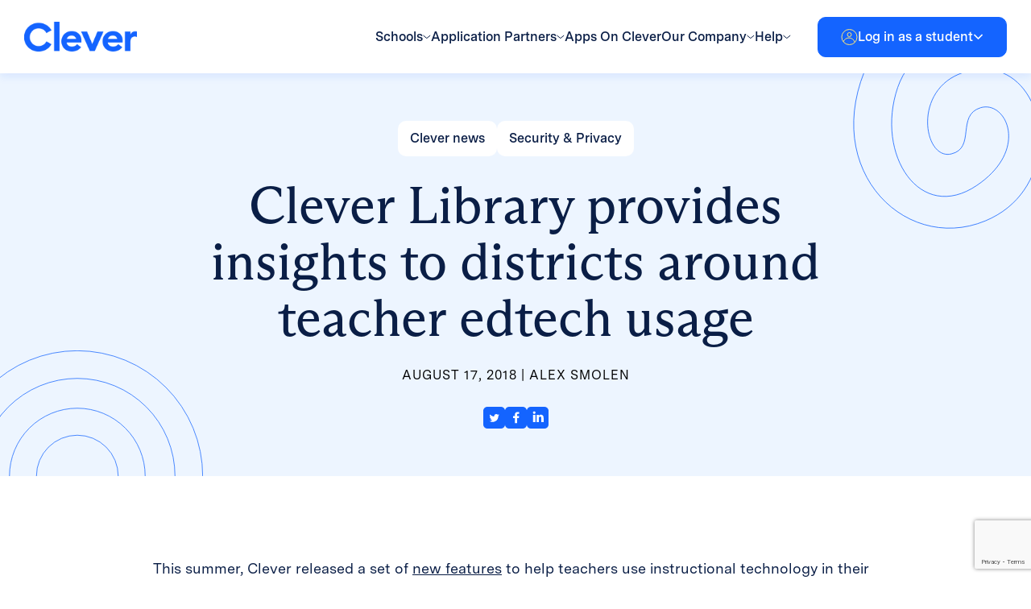

--- FILE ---
content_type: text/html; charset=UTF-8
request_url: https://www.clever.com/blog/2018/08/clever-library-provides-insights-to-districts-around-teacher-edtech-usage
body_size: 27552
content:
<!DOCTYPE html>
<html lang="en-US">
<head>
    <meta charset="UTF-8">
<script type="text/javascript">
/* <![CDATA[ */
var gform;gform||(document.addEventListener("gform_main_scripts_loaded",function(){gform.scriptsLoaded=!0}),document.addEventListener("gform/theme/scripts_loaded",function(){gform.themeScriptsLoaded=!0}),window.addEventListener("DOMContentLoaded",function(){gform.domLoaded=!0}),gform={domLoaded:!1,scriptsLoaded:!1,themeScriptsLoaded:!1,isFormEditor:()=>"function"==typeof InitializeEditor,callIfLoaded:function(o){return!(!gform.domLoaded||!gform.scriptsLoaded||!gform.themeScriptsLoaded&&!gform.isFormEditor()||(gform.isFormEditor()&&console.warn("The use of gform.initializeOnLoaded() is deprecated in the form editor context and will be removed in Gravity Forms 3.1."),o(),0))},initializeOnLoaded:function(o){gform.callIfLoaded(o)||(document.addEventListener("gform_main_scripts_loaded",()=>{gform.scriptsLoaded=!0,gform.callIfLoaded(o)}),document.addEventListener("gform/theme/scripts_loaded",()=>{gform.themeScriptsLoaded=!0,gform.callIfLoaded(o)}),window.addEventListener("DOMContentLoaded",()=>{gform.domLoaded=!0,gform.callIfLoaded(o)}))},hooks:{action:{},filter:{}},addAction:function(o,r,e,t){gform.addHook("action",o,r,e,t)},addFilter:function(o,r,e,t){gform.addHook("filter",o,r,e,t)},doAction:function(o){gform.doHook("action",o,arguments)},applyFilters:function(o){return gform.doHook("filter",o,arguments)},removeAction:function(o,r){gform.removeHook("action",o,r)},removeFilter:function(o,r,e){gform.removeHook("filter",o,r,e)},addHook:function(o,r,e,t,n){null==gform.hooks[o][r]&&(gform.hooks[o][r]=[]);var d=gform.hooks[o][r];null==n&&(n=r+"_"+d.length),gform.hooks[o][r].push({tag:n,callable:e,priority:t=null==t?10:t})},doHook:function(r,o,e){var t;if(e=Array.prototype.slice.call(e,1),null!=gform.hooks[r][o]&&((o=gform.hooks[r][o]).sort(function(o,r){return o.priority-r.priority}),o.forEach(function(o){"function"!=typeof(t=o.callable)&&(t=window[t]),"action"==r?t.apply(null,e):e[0]=t.apply(null,e)})),"filter"==r)return e[0]},removeHook:function(o,r,t,n){var e;null!=gform.hooks[o][r]&&(e=(e=gform.hooks[o][r]).filter(function(o,r,e){return!!(null!=n&&n!=o.tag||null!=t&&t!=o.priority)}),gform.hooks[o][r]=e)}});
/* ]]> */
</script>

    <meta name="apple-mobile-web-app-capable" content="yes"/>
    <meta name="viewport" content="width=device-width, initial-scale=1, maximum-scale=5.0">
    <meta name="format-detection" content="telephone=no"/>
    <title>Clever Library provides insights to districts around teacher edtech usage &#8211; Clever</title>
<meta name='robots' content='max-image-preview:large' />
	<style>img:is([sizes="auto" i], [sizes^="auto," i]) { contain-intrinsic-size: 3000px 1500px }</style>
	<link rel='dns-prefetch' href='//cdn.jsdelivr.net' />
<link rel='dns-prefetch' href='//www.google.com' />
<link rel='dns-prefetch' href='//fonts.googleapis.com' />
<link rel="alternate" type="application/rss+xml" title="Clever &raquo; Feed" href="https://www.clever.com/feed" />
<link rel="alternate" type="application/rss+xml" title="Clever &raquo; Comments Feed" href="https://www.clever.com/comments/feed" />
<script type="text/javascript">
/* <![CDATA[ */
window._wpemojiSettings = {"baseUrl":"https:\/\/s.w.org\/images\/core\/emoji\/16.0.1\/72x72\/","ext":".png","svgUrl":"https:\/\/s.w.org\/images\/core\/emoji\/16.0.1\/svg\/","svgExt":".svg","source":{"concatemoji":"https:\/\/www.clever.com\/wp-includes\/js\/wp-emoji-release.min.js?ver=6.8.3"}};
/*! This file is auto-generated */
!function(s,n){var o,i,e;function c(e){try{var t={supportTests:e,timestamp:(new Date).valueOf()};sessionStorage.setItem(o,JSON.stringify(t))}catch(e){}}function p(e,t,n){e.clearRect(0,0,e.canvas.width,e.canvas.height),e.fillText(t,0,0);var t=new Uint32Array(e.getImageData(0,0,e.canvas.width,e.canvas.height).data),a=(e.clearRect(0,0,e.canvas.width,e.canvas.height),e.fillText(n,0,0),new Uint32Array(e.getImageData(0,0,e.canvas.width,e.canvas.height).data));return t.every(function(e,t){return e===a[t]})}function u(e,t){e.clearRect(0,0,e.canvas.width,e.canvas.height),e.fillText(t,0,0);for(var n=e.getImageData(16,16,1,1),a=0;a<n.data.length;a++)if(0!==n.data[a])return!1;return!0}function f(e,t,n,a){switch(t){case"flag":return n(e,"\ud83c\udff3\ufe0f\u200d\u26a7\ufe0f","\ud83c\udff3\ufe0f\u200b\u26a7\ufe0f")?!1:!n(e,"\ud83c\udde8\ud83c\uddf6","\ud83c\udde8\u200b\ud83c\uddf6")&&!n(e,"\ud83c\udff4\udb40\udc67\udb40\udc62\udb40\udc65\udb40\udc6e\udb40\udc67\udb40\udc7f","\ud83c\udff4\u200b\udb40\udc67\u200b\udb40\udc62\u200b\udb40\udc65\u200b\udb40\udc6e\u200b\udb40\udc67\u200b\udb40\udc7f");case"emoji":return!a(e,"\ud83e\udedf")}return!1}function g(e,t,n,a){var r="undefined"!=typeof WorkerGlobalScope&&self instanceof WorkerGlobalScope?new OffscreenCanvas(300,150):s.createElement("canvas"),o=r.getContext("2d",{willReadFrequently:!0}),i=(o.textBaseline="top",o.font="600 32px Arial",{});return e.forEach(function(e){i[e]=t(o,e,n,a)}),i}function t(e){var t=s.createElement("script");t.src=e,t.defer=!0,s.head.appendChild(t)}"undefined"!=typeof Promise&&(o="wpEmojiSettingsSupports",i=["flag","emoji"],n.supports={everything:!0,everythingExceptFlag:!0},e=new Promise(function(e){s.addEventListener("DOMContentLoaded",e,{once:!0})}),new Promise(function(t){var n=function(){try{var e=JSON.parse(sessionStorage.getItem(o));if("object"==typeof e&&"number"==typeof e.timestamp&&(new Date).valueOf()<e.timestamp+604800&&"object"==typeof e.supportTests)return e.supportTests}catch(e){}return null}();if(!n){if("undefined"!=typeof Worker&&"undefined"!=typeof OffscreenCanvas&&"undefined"!=typeof URL&&URL.createObjectURL&&"undefined"!=typeof Blob)try{var e="postMessage("+g.toString()+"("+[JSON.stringify(i),f.toString(),p.toString(),u.toString()].join(",")+"));",a=new Blob([e],{type:"text/javascript"}),r=new Worker(URL.createObjectURL(a),{name:"wpTestEmojiSupports"});return void(r.onmessage=function(e){c(n=e.data),r.terminate(),t(n)})}catch(e){}c(n=g(i,f,p,u))}t(n)}).then(function(e){for(var t in e)n.supports[t]=e[t],n.supports.everything=n.supports.everything&&n.supports[t],"flag"!==t&&(n.supports.everythingExceptFlag=n.supports.everythingExceptFlag&&n.supports[t]);n.supports.everythingExceptFlag=n.supports.everythingExceptFlag&&!n.supports.flag,n.DOMReady=!1,n.readyCallback=function(){n.DOMReady=!0}}).then(function(){return e}).then(function(){var e;n.supports.everything||(n.readyCallback(),(e=n.source||{}).concatemoji?t(e.concatemoji):e.wpemoji&&e.twemoji&&(t(e.twemoji),t(e.wpemoji)))}))}((window,document),window._wpemojiSettings);
/* ]]> */
</script>
<style id='wp-emoji-styles-inline-css' type='text/css'>

	img.wp-smiley, img.emoji {
		display: inline !important;
		border: none !important;
		box-shadow: none !important;
		height: 1em !important;
		width: 1em !important;
		margin: 0 0.07em !important;
		vertical-align: -0.1em !important;
		background: none !important;
		padding: 0 !important;
	}
</style>
<link rel='stylesheet' id='wp-block-library-css' href='https://www.clever.com/wp-includes/css/dist/block-library/style.min.css?ver=6.8.3' type='text/css' media='all' />
<style id='classic-theme-styles-inline-css' type='text/css'>
/*! This file is auto-generated */
.wp-block-button__link{color:#fff;background-color:#32373c;border-radius:9999px;box-shadow:none;text-decoration:none;padding:calc(.667em + 2px) calc(1.333em + 2px);font-size:1.125em}.wp-block-file__button{background:#32373c;color:#fff;text-decoration:none}
</style>
<style id='global-styles-inline-css' type='text/css'>
:root{--wp--preset--aspect-ratio--square: 1;--wp--preset--aspect-ratio--4-3: 4/3;--wp--preset--aspect-ratio--3-4: 3/4;--wp--preset--aspect-ratio--3-2: 3/2;--wp--preset--aspect-ratio--2-3: 2/3;--wp--preset--aspect-ratio--16-9: 16/9;--wp--preset--aspect-ratio--9-16: 9/16;--wp--preset--color--black: #000000;--wp--preset--color--cyan-bluish-gray: #abb8c3;--wp--preset--color--white: #ffffff;--wp--preset--color--pale-pink: #f78da7;--wp--preset--color--vivid-red: #cf2e2e;--wp--preset--color--luminous-vivid-orange: #ff6900;--wp--preset--color--luminous-vivid-amber: #fcb900;--wp--preset--color--light-green-cyan: #7bdcb5;--wp--preset--color--vivid-green-cyan: #00d084;--wp--preset--color--pale-cyan-blue: #8ed1fc;--wp--preset--color--vivid-cyan-blue: #0693e3;--wp--preset--color--vivid-purple: #9b51e0;--wp--preset--gradient--vivid-cyan-blue-to-vivid-purple: linear-gradient(135deg,rgba(6,147,227,1) 0%,rgb(155,81,224) 100%);--wp--preset--gradient--light-green-cyan-to-vivid-green-cyan: linear-gradient(135deg,rgb(122,220,180) 0%,rgb(0,208,130) 100%);--wp--preset--gradient--luminous-vivid-amber-to-luminous-vivid-orange: linear-gradient(135deg,rgba(252,185,0,1) 0%,rgba(255,105,0,1) 100%);--wp--preset--gradient--luminous-vivid-orange-to-vivid-red: linear-gradient(135deg,rgba(255,105,0,1) 0%,rgb(207,46,46) 100%);--wp--preset--gradient--very-light-gray-to-cyan-bluish-gray: linear-gradient(135deg,rgb(238,238,238) 0%,rgb(169,184,195) 100%);--wp--preset--gradient--cool-to-warm-spectrum: linear-gradient(135deg,rgb(74,234,220) 0%,rgb(151,120,209) 20%,rgb(207,42,186) 40%,rgb(238,44,130) 60%,rgb(251,105,98) 80%,rgb(254,248,76) 100%);--wp--preset--gradient--blush-light-purple: linear-gradient(135deg,rgb(255,206,236) 0%,rgb(152,150,240) 100%);--wp--preset--gradient--blush-bordeaux: linear-gradient(135deg,rgb(254,205,165) 0%,rgb(254,45,45) 50%,rgb(107,0,62) 100%);--wp--preset--gradient--luminous-dusk: linear-gradient(135deg,rgb(255,203,112) 0%,rgb(199,81,192) 50%,rgb(65,88,208) 100%);--wp--preset--gradient--pale-ocean: linear-gradient(135deg,rgb(255,245,203) 0%,rgb(182,227,212) 50%,rgb(51,167,181) 100%);--wp--preset--gradient--electric-grass: linear-gradient(135deg,rgb(202,248,128) 0%,rgb(113,206,126) 100%);--wp--preset--gradient--midnight: linear-gradient(135deg,rgb(2,3,129) 0%,rgb(40,116,252) 100%);--wp--preset--font-size--small: 13px;--wp--preset--font-size--medium: 20px;--wp--preset--font-size--large: 36px;--wp--preset--font-size--x-large: 42px;--wp--preset--spacing--20: 0.44rem;--wp--preset--spacing--30: 0.67rem;--wp--preset--spacing--40: 1rem;--wp--preset--spacing--50: 1.5rem;--wp--preset--spacing--60: 2.25rem;--wp--preset--spacing--70: 3.38rem;--wp--preset--spacing--80: 5.06rem;--wp--preset--shadow--natural: 6px 6px 9px rgba(0, 0, 0, 0.2);--wp--preset--shadow--deep: 12px 12px 50px rgba(0, 0, 0, 0.4);--wp--preset--shadow--sharp: 6px 6px 0px rgba(0, 0, 0, 0.2);--wp--preset--shadow--outlined: 6px 6px 0px -3px rgba(255, 255, 255, 1), 6px 6px rgba(0, 0, 0, 1);--wp--preset--shadow--crisp: 6px 6px 0px rgba(0, 0, 0, 1);}:where(.is-layout-flex){gap: 0.5em;}:where(.is-layout-grid){gap: 0.5em;}body .is-layout-flex{display: flex;}.is-layout-flex{flex-wrap: wrap;align-items: center;}.is-layout-flex > :is(*, div){margin: 0;}body .is-layout-grid{display: grid;}.is-layout-grid > :is(*, div){margin: 0;}:where(.wp-block-columns.is-layout-flex){gap: 2em;}:where(.wp-block-columns.is-layout-grid){gap: 2em;}:where(.wp-block-post-template.is-layout-flex){gap: 1.25em;}:where(.wp-block-post-template.is-layout-grid){gap: 1.25em;}.has-black-color{color: var(--wp--preset--color--black) !important;}.has-cyan-bluish-gray-color{color: var(--wp--preset--color--cyan-bluish-gray) !important;}.has-white-color{color: var(--wp--preset--color--white) !important;}.has-pale-pink-color{color: var(--wp--preset--color--pale-pink) !important;}.has-vivid-red-color{color: var(--wp--preset--color--vivid-red) !important;}.has-luminous-vivid-orange-color{color: var(--wp--preset--color--luminous-vivid-orange) !important;}.has-luminous-vivid-amber-color{color: var(--wp--preset--color--luminous-vivid-amber) !important;}.has-light-green-cyan-color{color: var(--wp--preset--color--light-green-cyan) !important;}.has-vivid-green-cyan-color{color: var(--wp--preset--color--vivid-green-cyan) !important;}.has-pale-cyan-blue-color{color: var(--wp--preset--color--pale-cyan-blue) !important;}.has-vivid-cyan-blue-color{color: var(--wp--preset--color--vivid-cyan-blue) !important;}.has-vivid-purple-color{color: var(--wp--preset--color--vivid-purple) !important;}.has-black-background-color{background-color: var(--wp--preset--color--black) !important;}.has-cyan-bluish-gray-background-color{background-color: var(--wp--preset--color--cyan-bluish-gray) !important;}.has-white-background-color{background-color: var(--wp--preset--color--white) !important;}.has-pale-pink-background-color{background-color: var(--wp--preset--color--pale-pink) !important;}.has-vivid-red-background-color{background-color: var(--wp--preset--color--vivid-red) !important;}.has-luminous-vivid-orange-background-color{background-color: var(--wp--preset--color--luminous-vivid-orange) !important;}.has-luminous-vivid-amber-background-color{background-color: var(--wp--preset--color--luminous-vivid-amber) !important;}.has-light-green-cyan-background-color{background-color: var(--wp--preset--color--light-green-cyan) !important;}.has-vivid-green-cyan-background-color{background-color: var(--wp--preset--color--vivid-green-cyan) !important;}.has-pale-cyan-blue-background-color{background-color: var(--wp--preset--color--pale-cyan-blue) !important;}.has-vivid-cyan-blue-background-color{background-color: var(--wp--preset--color--vivid-cyan-blue) !important;}.has-vivid-purple-background-color{background-color: var(--wp--preset--color--vivid-purple) !important;}.has-black-border-color{border-color: var(--wp--preset--color--black) !important;}.has-cyan-bluish-gray-border-color{border-color: var(--wp--preset--color--cyan-bluish-gray) !important;}.has-white-border-color{border-color: var(--wp--preset--color--white) !important;}.has-pale-pink-border-color{border-color: var(--wp--preset--color--pale-pink) !important;}.has-vivid-red-border-color{border-color: var(--wp--preset--color--vivid-red) !important;}.has-luminous-vivid-orange-border-color{border-color: var(--wp--preset--color--luminous-vivid-orange) !important;}.has-luminous-vivid-amber-border-color{border-color: var(--wp--preset--color--luminous-vivid-amber) !important;}.has-light-green-cyan-border-color{border-color: var(--wp--preset--color--light-green-cyan) !important;}.has-vivid-green-cyan-border-color{border-color: var(--wp--preset--color--vivid-green-cyan) !important;}.has-pale-cyan-blue-border-color{border-color: var(--wp--preset--color--pale-cyan-blue) !important;}.has-vivid-cyan-blue-border-color{border-color: var(--wp--preset--color--vivid-cyan-blue) !important;}.has-vivid-purple-border-color{border-color: var(--wp--preset--color--vivid-purple) !important;}.has-vivid-cyan-blue-to-vivid-purple-gradient-background{background: var(--wp--preset--gradient--vivid-cyan-blue-to-vivid-purple) !important;}.has-light-green-cyan-to-vivid-green-cyan-gradient-background{background: var(--wp--preset--gradient--light-green-cyan-to-vivid-green-cyan) !important;}.has-luminous-vivid-amber-to-luminous-vivid-orange-gradient-background{background: var(--wp--preset--gradient--luminous-vivid-amber-to-luminous-vivid-orange) !important;}.has-luminous-vivid-orange-to-vivid-red-gradient-background{background: var(--wp--preset--gradient--luminous-vivid-orange-to-vivid-red) !important;}.has-very-light-gray-to-cyan-bluish-gray-gradient-background{background: var(--wp--preset--gradient--very-light-gray-to-cyan-bluish-gray) !important;}.has-cool-to-warm-spectrum-gradient-background{background: var(--wp--preset--gradient--cool-to-warm-spectrum) !important;}.has-blush-light-purple-gradient-background{background: var(--wp--preset--gradient--blush-light-purple) !important;}.has-blush-bordeaux-gradient-background{background: var(--wp--preset--gradient--blush-bordeaux) !important;}.has-luminous-dusk-gradient-background{background: var(--wp--preset--gradient--luminous-dusk) !important;}.has-pale-ocean-gradient-background{background: var(--wp--preset--gradient--pale-ocean) !important;}.has-electric-grass-gradient-background{background: var(--wp--preset--gradient--electric-grass) !important;}.has-midnight-gradient-background{background: var(--wp--preset--gradient--midnight) !important;}.has-small-font-size{font-size: var(--wp--preset--font-size--small) !important;}.has-medium-font-size{font-size: var(--wp--preset--font-size--medium) !important;}.has-large-font-size{font-size: var(--wp--preset--font-size--large) !important;}.has-x-large-font-size{font-size: var(--wp--preset--font-size--x-large) !important;}
:where(.wp-block-post-template.is-layout-flex){gap: 1.25em;}:where(.wp-block-post-template.is-layout-grid){gap: 1.25em;}
:where(.wp-block-columns.is-layout-flex){gap: 2em;}:where(.wp-block-columns.is-layout-grid){gap: 2em;}
:root :where(.wp-block-pullquote){font-size: 1.5em;line-height: 1.6;}
</style>
<link rel='stylesheet' id='bsk-pdf-manager-pro-css-css' href='https://www.clever.com/wp-content/plugins/bsk-pdf-manager-pro/css/bsk-pdf-manager-pro.css?ver=1747799334' type='text/css' media='all' />
<link rel='stylesheet' id='montserrat-fonts-css' href='//fonts.googleapis.com/css2?family=Montserrat%3Aital%2Cwght%400%2C400%3B0%2C500%3B0%2C600%3B0%2C700%3B1%2C300&#038;display=swap&#038;ver=6.8.3' type='text/css' media='all' />
<link rel='stylesheet' id='mulish-fonts-css' href='//fonts.googleapis.com/css2?family=Mulish%3Awght%40400%3B500%3B600%3B700%3B800&#038;display=swap&#038;ver=6.8.3' type='text/css' media='all' />
<link rel='stylesheet' id='select2-css' href='//cdn.jsdelivr.net/npm/select2@4.1.0-rc.0/dist/css/select2.min.css?ver=6.8.3' type='text/css' media='all' />
<link rel='stylesheet' id='fancybox-css-css' href='https://www.clever.com/wp-content/themes/clever/assets/fancybox/jquery.fancybox.min.css?ver=6.8.3' type='text/css' media='all' />
<link rel='stylesheet' id='clever-style-css' href='https://www.clever.com/wp-content/themes/clever/assets/css/style.css?ver=6.8.3' type='text/css' media='all' />
<link rel='stylesheet' id='video-conferencing-with-zoom-api-css' href='https://www.clever.com/wp-content/plugins/video-conferencing-with-zoom-api/assets/public/css/style.min.css?ver=4.6.4' type='text/css' media='all' />
<script type="text/javascript" src="https://www.clever.com/wp-includes/js/jquery/jquery.min.js?ver=3.7.1" id="jquery-core-js"></script>
<script type="text/javascript" src="https://www.clever.com/wp-includes/js/jquery/jquery-migrate.min.js?ver=3.4.1" id="jquery-migrate-js"></script>
<script type="text/javascript" id="bsk-pdf-manager-pro-js-extra">
/* <![CDATA[ */
var bsk_pdf_pro = {"ajaxurl":"https:\/\/www.clever.com\/wp-admin\/admin-ajax.php"};
/* ]]> */
</script>
<script type="text/javascript" src="https://www.clever.com/wp-content/plugins/bsk-pdf-manager-pro/js/bsk_pdf_manager_pro.js?ver=1747799336" id="bsk-pdf-manager-pro-js"></script>
<link rel="https://api.w.org/" href="https://www.clever.com/wp-json/" /><link rel="alternate" title="JSON" type="application/json" href="https://www.clever.com/wp-json/wp/v2/posts/1069" /><link rel="EditURI" type="application/rsd+xml" title="RSD" href="https://www.clever.com/xmlrpc.php?rsd" />
<link rel="canonical" href="https://www.clever.com/blog/2018/08/clever-library-provides-insights-to-districts-around-teacher-edtech-usage" />
<link rel='shortlink' href='https://www.clever.com/?p=1069' />
<link rel="alternate" title="oEmbed (JSON)" type="application/json+oembed" href="https://www.clever.com/wp-json/oembed/1.0/embed?url=https%3A%2F%2Fwww.clever.com%2Fblog%2F2018%2F08%2Fclever-library-provides-insights-to-districts-around-teacher-edtech-usage" />
<link rel="alternate" title="oEmbed (XML)" type="text/xml+oembed" href="https://www.clever.com/wp-json/oembed/1.0/embed?url=https%3A%2F%2Fwww.clever.com%2Fblog%2F2018%2F08%2Fclever-library-provides-insights-to-districts-around-teacher-edtech-usage&#038;format=xml" />
<meta name="cdp-version" content="1.5.0" /><link rel="icon" href="https://www.clever.com/wp-content/uploads/2023/06/cropped-Favicon-512px-32x32.png" sizes="32x32" />
<link rel="icon" href="https://www.clever.com/wp-content/uploads/2023/06/cropped-Favicon-512px-192x192.png" sizes="192x192" />
<link rel="apple-touch-icon" href="https://www.clever.com/wp-content/uploads/2023/06/cropped-Favicon-512px-180x180.png" />
<meta name="msapplication-TileImage" content="https://www.clever.com/wp-content/uploads/2023/06/cropped-Favicon-512px-270x270.png" />
    <!-- Google Tag Manager -->
    <script>(function(w,d,s,l,i){w[l]=w[l]||[];w[l].push({'gtm.start':
    new Date().getTime(),event:'gtm.js'});var f=d.getElementsByTagName(s)[0],
    j=d.createElement(s),dl=l!='dataLayer'?'&l='+l:'';j.async=true;j.src=
    'https://www.googletagmanager.com/gtm.js?id='+i+dl;f.parentNode.insertBefore(j,f);
    })(window,document,'script','dataLayer','GTM-NXZFLLD');</script>
    <!-- End Google Tag Manager -->
</head>
<body class="wp-singular post-template-default single single-post postid-1069 single-format-standard wp-theme-clever">
<!-- Google Tag Manager (noscript) -->
<noscript><iframe src=“https://www.googletagmanager.com/ns.html?id=GTM-NXZFLLD”
height="0" width=“0” style=“display:none;visibility:hidden”></iframe></noscript>
<!-- End Google Tag Manager (noscript) -->

<a class="cle-btn cle-btn_primary cle-skip-to-link" href="#cle-main">
    Skip to Main Content    <span class="icon">
    <svg width="29" height="12" viewBox="0 0 29 12" fill="none" xmlns="http://www.w3.org/2000/svg">
        <path d="M28.5303 6.53033C28.8232 6.23743 28.8232 5.76256 28.5303 5.46967L23.7574 0.696697C23.4645 0.403804 22.9896 0.403804 22.6967 0.696697C22.4038 0.989591 22.4038 1.46446 22.6967 1.75736L26.9393 6L22.6967 10.2426C22.4038 10.5355 22.4038 11.0104 22.6967 11.3033C22.9896 11.5962 23.4645 11.5962 23.7574 11.3033L28.5303 6.53033ZM6.55671e-08 6.75L28 6.75L28 5.25L-6.55671e-08 5.25L6.55671e-08 6.75Z" fill="white"/>
    </svg>
</span></a>

<header class="cle-header">
    <div class="cle-header__container">
        <div class="cle-header__col">
            <button class="cle-header__open-menu js-open-menu" aria-label="Open Menu Trigger"><span></span></button>

            <a href="https://www.clever.com/"
               class="cle-header__logo"
               aria-label="Clever logo"
            >
                <img src="https://www.clever.com/wp-content/themes/clever/assets/img/logo.png" alt="Clever logo">
            </a>
        </div>

        <div class="cle-header__col">
            <ul id="menu-header-menu" class="cle-header__menu"><li id="menu-item-7" class="menu-item menu-item-type-custom menu-item-object-custom menu-item-has-children menu-item-7 menu-item_mega-menu"><a href="#"><span>Schools</span><svg width="10" height="6" viewBox="0 0 10 6" fill="none" xmlns="http://www.w3.org/2000/svg"><path d="M0.499901 1.00005L4.83003 4.5L9.16016 1.00005" stroke="#0A1E46"/></svg></a>
<ul class="sub-menu">
	<li id="menu-item-2050" class="menu-item menu-item-type-post_type menu-item-object-page menu-item-has-children menu-item-2050 menu-item_columns-3"><div class="menu-item-two-level"><a href="https://www.clever.com/schools">Schools overview</a></div>
	<ul class="sub-menu">
		<li id="menu-item-2047" class="menu-item menu-item-type-post_type menu-item-object-page menu-item-has-children menu-item-2047"><a href="https://www.clever.com/solutions/data-and-access"><img width="48" height="64" src="https://www.clever.com/wp-content/uploads/2023/06/Layer_1-3-1.png" class="attachment-thumbnail size-thumbnail" alt="" decoding="async" /><span>Data &#038; Access</span><div class="menu-item-free">Free</div></a>
		<ul class="sub-menu">
			<li id="menu-item-2085" class="menu-item menu-item-type-post_type menu-item-object-page menu-item-2085"><a href="https://www.clever.com/products/rostering">Secure Sync Rostering</a></li>
			<li id="menu-item-2095" class="menu-item menu-item-type-post_type menu-item-object-page menu-item-2095"><a href="https://www.clever.com/products/sso">Single sign-on</a></li>
			<li id="menu-item-2187" class="menu-item menu-item-type-post_type menu-item-object-page menu-item-2187"><a href="https://www.clever.com/products/badges">Clever Badges</a></li>
		</ul>
</li>
		<li id="menu-item-2048" class="menu-item menu-item-type-post_type menu-item-object-page menu-item-has-children menu-item-2048"><a href="https://www.clever.com/solutions/identity-and-security"><img width="100" height="123" src="https://www.clever.com/wp-content/uploads/2023/06/Group-2.png" class="attachment-thumbnail size-thumbnail" alt="" decoding="async" /><span>Identity &#038; Security</span></a>
		<ul class="sub-menu">
			<li id="menu-item-2049" class="menu-item menu-item-type-post_type menu-item-object-page menu-item-2049"><a href="https://www.clever.com/products/clever-idm">Identity Management</a></li>
			<li id="menu-item-2046" class="menu-item menu-item-type-post_type menu-item-object-page menu-item-2046 menu-item_default"><a href="https://www.clever.com/products/clever-mfa">Multi-Factor Authentication</a></li>
		</ul>
</li>
		<li id="menu-item-2052" class="menu-item menu-item-type-post_type menu-item-object-page menu-item-has-children menu-item-2052 menu-item_default"><a href="https://www.clever.com/clever-global"><img width="96" height="96" src="https://www.clever.com/wp-content/uploads/2023/06/globe-2.png" class="attachment-thumbnail size-thumbnail" alt="" decoding="async" /><span>Clever Global</span></a>
		<ul class="sub-menu">
			<li id="menu-item-10128" class="menu-item menu-item-type-post_type menu-item-object-page menu-item-10128"><a href="https://www.clever.com/canada">Canada</a></li>
			<li id="menu-item-10130" class="menu-item menu-item-type-post_type menu-item-object-page menu-item-10130"><a href="https://www.clever.com/clever-uk-ireland">The U.K. and Ireland</a></li>
			<li id="menu-item-10129" class="menu-item menu-item-type-post_type menu-item-object-page menu-item-10129"><a href="https://www.clever.com/australia-new-zealand">Australia and New Zealand</a></li>
			<li id="menu-item-8266" class="menu-item menu-item-type-post_type menu-item-object-page menu-item-8266"><a href="https://www.clever.com/global-partners">Global Partners</a></li>
		</ul>
</li>
		<li id="menu-item-2054" class="menu-item menu-item-type-post_type menu-item-object-page menu-item-has-children menu-item-2054 menu-item_default"><a href="https://www.clever.com/products/digital-classroom"><img width="96" height="92" src="https://www.clever.com/wp-content/uploads/2023/06/Layer_1-4-1.png" class="attachment-thumbnail size-thumbnail" alt="" decoding="async" /><span>Digital Classroom</span><div class="menu-item-free">Free</div></a>
		<ul class="sub-menu">
			<li id="menu-item-2217" class="menu-item menu-item-type-post_type menu-item-object-page menu-item-2217"><a href="https://www.clever.com/clever-portal">Classroom portal</a></li>
			<li id="menu-item-2210" class="menu-item menu-item-type-post_type menu-item-object-page menu-item-2210"><a href="https://www.clever.com/products/clever-analytics">Analytics</a></li>
		</ul>
</li>
		<li id="menu-item-1595" class="menu-item menu-item-type-custom menu-item-object-custom menu-item-has-children menu-item-1595"><a><img width="96" height="96" src="https://www.clever.com/wp-content/uploads/2023/06/support-service-1-1.png" class="attachment-thumbnail size-thumbnail" alt="" decoding="async" /><span>Services</span></a>
		<ul class="sub-menu">
			<li id="menu-item-2055" class="menu-item menu-item-type-post_type menu-item-object-page menu-item-2055 menu-item_default"><a href="https://www.clever.com/clever-training">Clever Training</a></li>
			<li id="menu-item-2053" class="menu-item menu-item-type-post_type menu-item-object-page menu-item-2053 menu-item_default"><a href="https://www.clever.com/consulting-services">Consulting Services</a></li>
			<li id="menu-item-2051" class="menu-item menu-item-type-post_type menu-item-object-page menu-item-2051 menu-item_default"><a href="https://www.clever.com/24-7-premium-support">Premium support</a></li>
		</ul>
</li>
	</ul>
</li>
	<li id="menu-item-1605" class="menu-item menu-item-type-custom menu-item-object-custom menu-item-has-children menu-item-1605 menu-item_dedicated"><div class="menu-item-two-level"><a href="#">Other Resources</a></div>
	<ul class="sub-menu">
		<li id="menu-item-5253" class="menu-item menu-item-type-post_type menu-item-object-page menu-item-5253"><a href="https://www.clever.com/pricing"><img width="150" height="150" src="https://www.clever.com/wp-content/uploads/2023/07/image-20-150x150.png" class="attachment-thumbnail size-thumbnail" alt="" decoding="async" srcset="https://www.clever.com/wp-content/uploads/2023/07/image-20-150x150.png 150w, https://www.clever.com/wp-content/uploads/2023/07/image-20-300x300.png 300w, https://www.clever.com/wp-content/uploads/2023/07/image-20.png 400w" sizes="(max-width: 150px) 100vw, 150px" /><span>Pricing</span></a></li>
		<li id="menu-item-2409" class="menu-item menu-item-type-post_type menu-item-object-page menu-item-2409"><a href="https://www.clever.com/district-signup"><img width="64" height="96" src="https://www.clever.com/wp-content/uploads/2023/06/Isolation_Mode-4.png" class="attachment-thumbnail size-thumbnail" alt="" decoding="async" /><span>Get started with Clever</span></a></li>
		<li id="menu-item-2063" class="menu-item menu-item-type-post_type menu-item-object-page menu-item-2063"><a href="https://www.clever.com/solutions/interoperability"><img width="120" height="120" src="https://www.clever.com/wp-content/uploads/2023/06/Frame-427320377-5.png" class="attachment-thumbnail size-thumbnail" alt="" decoding="async" /><span>Interoperability</span></a></li>
		<li id="menu-item-1608" class="menu-item menu-item-type-custom menu-item-object-custom menu-item-has-children menu-item-1608"><a href="#"><img width="120" height="120" src="https://www.clever.com/wp-content/uploads/2023/06/Frame-427320377-6.png" class="attachment-thumbnail size-thumbnail" alt="" decoding="async" /><span>Resource hubs</span></a>
		<ul class="sub-menu">
			<li id="menu-item-4933" class="menu-item menu-item-type-post_type menu-item-object-page menu-item-4933"><a href="https://www.clever.com/resource-hub/district-admins">District admin</a></li>
			<li id="menu-item-2067" class="menu-item menu-item-type-post_type menu-item-object-page menu-item-2067"><a href="https://www.clever.com/teachers-solutions">Teachers Solutions</a></li>
			<li id="menu-item-4934" class="menu-item menu-item-type-post_type menu-item-object-page menu-item-4934"><a href="https://www.clever.com/learning-at-home/tech-coaches">School tech leads</a></li>
			<li id="menu-item-2062" class="menu-item menu-item-type-post_type menu-item-object-page menu-item-2062"><a href="https://www.clever.com/google-classroom">Google + Clever</a></li>
			<li id="menu-item-8654" class="menu-item menu-item-type-post_type menu-item-object-page menu-item-8654"><a href="https://www.clever.com/clever-hmh">HMH + Clever</a></li>
			<li id="menu-item-8655" class="menu-item menu-item-type-post_type menu-item-object-page menu-item-8655"><a href="https://www.clever.com/mcgraw-hill">McGraw Hill + Clever</a></li>
			<li id="menu-item-10595" class="menu-item menu-item-type-post_type menu-item-object-page menu-item-10595"><a href="https://www.clever.com/prodigy">Prodigy + Clever</a></li>
		</ul>
</li>
		<li id="menu-item-11530" class="menu-item menu-item-type-custom menu-item-object-custom menu-item-11530"><a href="https://www.clever.com/fcc-cybersecurity-pilot"><img width="100" height="123" src="https://www.clever.com/wp-content/uploads/2023/06/Group-2.png" class="attachment-thumbnail size-thumbnail" alt="" decoding="async" /><span>Cybersecurity Pilot Resources</span></a></li>
	</ul>
</li>
</ul>
</li>
<li id="menu-item-8" class="menu-item menu-item-type-custom menu-item-object-custom menu-item-has-children menu-item-8 menu-item_mega-menu"><a href="#"><span>Application Partners</span><svg width="10" height="6" viewBox="0 0 10 6" fill="none" xmlns="http://www.w3.org/2000/svg"><path d="M0.499901 1.00005L4.83003 4.5L9.16016 1.00005" stroke="#0A1E46"/></svg></a>
<ul class="sub-menu">
	<li id="menu-item-12677" class="menu-item menu-item-type-post_type menu-item-object-page menu-item-has-children menu-item-12677 menu-item_no"><div class="menu-item-two-level"><a href="https://www.clever.com/partners">Clever Complete for Application Partners</a></div>
	<ul class="sub-menu">
		<li id="menu-item-2127" class="menu-item menu-item-type-post_type menu-item-object-page menu-item-2127 menu-item_no"><a href="https://www.clever.com/rostering-for-partners"><span class="menu-spacer"></span><span>Secure Sync Rostering</span></a></li>
		<li id="menu-item-8531" class="menu-item menu-item-type-post_type menu-item-object-page menu-item-8531 menu-item_no"><a href="https://www.clever.com/clever-lms-connect"><span class="menu-spacer"></span><span>Clever LMS Connect</span></a></li>
		<li id="menu-item-2149" class="menu-item menu-item-type-post_type menu-item-object-page menu-item-2149 menu-item_no"><a href="https://www.clever.com/sso-partners"><span class="menu-spacer"></span><span>Single sign-on</span></a></li>
		<li id="menu-item-2164" class="menu-item menu-item-type-post_type menu-item-object-page menu-item-2164 menu-item_no"><a href="https://www.clever.com/partner-library"><span class="menu-spacer"></span><span>Clever Library</span></a></li>
	</ul>
</li>
	<li id="menu-item-13005" class="menu-item menu-item-type-post_type menu-item-object-page menu-item-13005 menu-item_columns-2"><div class="menu-item-two-level"><a href="https://www.clever.com/partners-entering-education">Companies Entering Education</a></div></li>
	<li id="menu-item-1618" class="menu-item menu-item-type-custom menu-item-object-custom menu-item-has-children menu-item-1618 menu-item_dedicated"><div class="menu-item-two-level"><a href="#">Getting Started</a></div>
	<ul class="sub-menu">
		<li id="menu-item-2066" class="menu-item menu-item-type-post_type menu-item-object-page menu-item-2066"><a href="https://www.clever.com/developer-signup"><img width="120" height="120" src="https://www.clever.com/wp-content/uploads/2023/06/Frame-427320377-7.png" class="attachment-thumbnail size-thumbnail" alt="" decoding="async" /><span>Sign Up – For Partners</span></a></li>
		<li id="menu-item-12716" class="menu-item menu-item-type-post_type menu-item-object-page menu-item-12716"><a href="https://www.clever.com/pricing"><img width="150" height="150" src="https://www.clever.com/wp-content/uploads/2023/07/image-21-150x150.png" class="attachment-thumbnail size-thumbnail" alt="" decoding="async" srcset="https://www.clever.com/wp-content/uploads/2023/07/image-21-150x150.png 150w, https://www.clever.com/wp-content/uploads/2023/07/image-21-300x300.png 300w, https://www.clever.com/wp-content/uploads/2023/07/image-21.png 400w" sizes="(max-width: 150px) 100vw, 150px" /><span>Pricing</span></a></li>
		<li id="menu-item-12718" class="menu-item menu-item-type-custom menu-item-object-custom menu-item-12718"><a href="https://dev.clever.com/"><img width="48" height="64" src="https://www.clever.com/wp-content/uploads/2023/06/Layer_1-3-1.png" class="attachment-thumbnail size-thumbnail" alt="" decoding="async" /><span>Developer Docs</span></a></li>
		<li id="menu-item-1620" class="menu-item menu-item-type-custom menu-item-object-custom menu-item-1620"><a href="https://clever.com/appstore"><img width="55" height="96" src="https://www.clever.com/wp-content/uploads/2023/06/Layer_1-5-1.png" class="attachment-thumbnail size-thumbnail" alt="" decoding="async" /><span>App store</span></a></li>
		<li id="menu-item-1621" class="menu-item menu-item-type-custom menu-item-object-custom menu-item-has-children menu-item-1621"><a href="#"><img width="120" height="120" src="https://www.clever.com/wp-content/uploads/2023/06/Frame-427320377-6.png" class="attachment-thumbnail size-thumbnail" alt="" decoding="async" /><span>Resource hubs</span></a>
		<ul class="sub-menu">
			<li id="menu-item-11014" class="menu-item menu-item-type-post_type menu-item-object-page menu-item-11014"><a href="https://www.clever.com/next-clever-partners">NEXT@ Clever – Partners</a></li>
			<li id="menu-item-4935" class="menu-item menu-item-type-post_type menu-item-object-page menu-item-4935"><a href="https://www.clever.com/app-bts">Back to school resources</a></li>
		</ul>
</li>
	</ul>
</li>
</ul>
</li>
<li id="menu-item-2057" class="menu-item menu-item-type-post_type menu-item-object-page menu-item-2057 menu-item_default"><a href="https://www.clever.com/app-gallery"><span>Apps On Clever</span></a></li>
<li id="menu-item-10" class="menu-item menu-item-type-custom menu-item-object-custom menu-item-has-children menu-item-10 menu-item_default"><a href="#"><span>Our Company</span><svg width="10" height="6" viewBox="0 0 10 6" fill="none" xmlns="http://www.w3.org/2000/svg"><path d="M0.499901 1.00005L4.83003 4.5L9.16016 1.00005" stroke="#0A1E46"/></svg></a>
<ul class="sub-menu">
	<li id="menu-item-1630" class="menu-item menu-item-type-post_type menu-item-object-page menu-item-1630 menu-item_no"><div class="menu-item-two-level"><a href="https://www.clever.com/about">About Us</a></div></li>
	<li id="menu-item-5935" class="menu-item menu-item-type-post_type menu-item-object-page menu-item-5935 menu-item_no"><div class="menu-item-two-level"><a href="https://www.clever.com/trust">Trust comes first</a></div></li>
	<li id="menu-item-6130" class="menu-item menu-item-type-post_type menu-item-object-page current_page_parent menu-item-6130 menu-item_no"><div class="menu-item-two-level"><a href="https://www.clever.com/about/news">News</a></div></li>
	<li id="menu-item-1631" class="menu-item menu-item-type-post_type menu-item-object-page menu-item-1631 menu-item_no"><div class="menu-item-two-level"><a href="https://www.clever.com/about/careers">Careers</a></div></li>
	<li id="menu-item-1632" class="menu-item menu-item-type-post_type menu-item-object-page menu-item-1632 menu-item_no"><div class="menu-item-two-level"><a href="https://www.clever.com/about/inclusion">Inclusion at Clever</a></div></li>
</ul>
</li>
<li id="menu-item-1623" class="menu-item menu-item-type-custom menu-item-object-custom menu-item-has-children menu-item-1623 menu-item-left-space menu-item_mega-menu"><a target="_blank" rel="noopener" href="https://support.clever.com/s/?language=en_US"><span>Help</span><svg width="10" height="6" viewBox="0 0 10 6" fill="none" xmlns="http://www.w3.org/2000/svg"><path d="M0.499901 1.00005L4.83003 4.5L9.16016 1.00005" stroke="#0A1E46"/></svg></a>
<ul class="sub-menu">
	<li id="menu-item-1624" class="menu-item menu-item-type-custom menu-item-object-custom menu-item-has-children menu-item-1624 menu-item_columns-2"><div class="menu-item-two-level"><a href="#">Learn</a></div>
	<ul class="sub-menu">
		<li id="menu-item-1625" class="menu-item menu-item-type-custom menu-item-object-custom menu-item-1625"><a target="_blank" rel="noopener" class="is-description" href="https://support.clever.com/s/?language=en_US"><span class="menu-item-wrap"><img width="97" height="96" src="https://www.clever.com/wp-content/uploads/2023/06/faq-1-1.png" class="attachment-thumbnail size-thumbnail" alt="" decoding="async" /><span>Help center</span><div class="menu-item-free">Free</div></span><span class="menu-item-description is-icon">24/7 access to an in-depth knowledge base</span></a></li>
		<li id="menu-item-2065" class="menu-item menu-item-type-post_type menu-item-object-page menu-item-2065"><a class="is-description" href="https://www.clever.com/resource-library"><span class="menu-item-wrap"><img width="96" height="96" src="https://www.clever.com/wp-content/uploads/2023/06/library-1-1.png" class="attachment-thumbnail size-thumbnail" alt="" decoding="async" /><span>Resource Library</span></span><span class="menu-item-description is-icon">Explore case studies, reports and best practices</span></a></li>
		<li id="menu-item-2068" class="menu-item menu-item-type-post_type menu-item-object-page menu-item-2068"><a class="is-description" href="https://www.clever.com/academy"><span class="menu-item-wrap"><img width="73" height="60" src="https://www.clever.com/wp-content/uploads/2023/06/classroom-1-1-e1760365936364.png" class="attachment-thumbnail size-thumbnail" alt="" decoding="async" /><span>Clever Academy</span><div class="menu-item-free">Free</div></span><span class="menu-item-description is-icon">Free online training for educators</span></a></li>
		<li id="menu-item-1628" class="menu-item menu-item-type-custom menu-item-object-custom menu-item-1628"><a target="_blank" rel="noopener" class="is-description" href="https://support.clever.com/hc/s/release-notes"><span class="menu-item-wrap"><img width="100" height="96" src="https://www.clever.com/wp-content/uploads/2023/06/Layer_1-6-1.png" class="attachment-thumbnail size-thumbnail" alt="" decoding="async" /><span>Product releases</span></span><span class="menu-item-description is-icon">The latest product and feature updates and platform improvements</span></a></li>
	</ul>
</li>
	<li id="menu-item-1629" class="menu-item menu-item-type-custom menu-item-object-custom menu-item-has-children menu-item-1629 menu-item_popular-resources"><div class="menu-item-two-level"><a href="#">Popular Resources</a></div>
	<ul class="sub-menu">
		<li id="menu-item-5587" class="menu-item menu-item-type-post_type menu-item-object-page menu-item-5587"><a href="https://www.clever.com/blog"><img width="120" height="120" src="https://www.clever.com/wp-content/uploads/2023/06/Frame-427320377-6.png" class="attachment-thumbnail size-thumbnail" alt="" decoding="async" /><span>Clever Blog</span></a></li>
		<li id="menu-item-7827" class="menu-item menu-item-type-post_type menu-item-object-page menu-item-7827"><a href="https://www.clever.com/cybersecure-report"><img width="124" height="150" src="https://www.clever.com/wp-content/uploads/2023/05/icon-dark-2.svg" class="attachment-thumbnail size-thumbnail" alt="" decoding="async" /><span>Cybersecure Report</span></a></li>
		<li id="menu-item-7828" class="menu-item menu-item-type-post_type menu-item-object-page menu-item-7828"><a href="https://www.clever.com/classroom-future-report"><img width="150" height="133" src="https://www.clever.com/wp-content/uploads/2023/05/icon-dark-1.svg" class="attachment-thumbnail size-thumbnail" alt="" decoding="async" /><span>Classroom of the Future Report</span></a></li>
	</ul>
</li>
</ul>
</li>
</ul>
            <ul class="cle-header__login-menu" tabindex="0" aria-label="Toggle sub menu">
                <li>
                    <a class="cle-header__login" href="https://clever.com/login?student">
                        <svg width="21" height="20" viewBox="0 0 21 20" fill="none" xmlns="http://www.w3.org/2000/svg">
                            <circle cx="10.5" cy="10" r="9.5" stroke="#FFE478"/>
                            <circle cx="10.5" cy="7" r="2.5" stroke="#FFE478"/>
                            <path d="M3 15.8018C4.08346 12.9928 6.80901 11 10 11C13.4495 11 16.3551 13.3288 17.2304 16.5" stroke="#FFE478"/>
                        </svg>
                        <span class="cle-header__login-desktop">Log in as a student</span>
                        <span class="cle-header__login-mobile">Log in</span>
                        <svg class="cle-header__login-desktop-icon" width="13" height="8" viewBox="0 0 13 8" fill="none" xmlns="http://www.w3.org/2000/svg">
                            <path d="M1.5 1L6.5 6L11.5 1" stroke="white" stroke-width="1.5"/>
                        </svg>
                    </a>
                                            <ul class="sub-menu">
                                                            <div class="cle-header__login-menu__subtitle cle-header__login-mobile">
                                    Log in as a                                </div>
                                                                                                                            <li>        <a class="" href="https://clever.com/login?student" target="_self">
            Student        </a>
    </li>
                                                                                                                                <li>        <a class="" href="https://clever.com/login?teacher" target="_self">
            Teacher or Staff        </a>
    </li>
                                                                                                                                <li>        <a class="" href="https://schools.clever.com/" target="_self">
            District Admin        </a>
    </li>
                                                                                                                                <li>        <a class="" href="https://apps.clever.com/" target="_self">
            Application Partner        </a>
    </li>
                                                                                    </ul>
                                    </li>
            </ul>
        </div>
    </div>
</header>

<div class="cle-header-mobile">
    <div class="cle-header-mobile__container">
        <ul id="menu-header-menu-1" class="cle-header-mobile__menu"><li class="menu-item menu-item-type-custom menu-item-object-custom menu-item-has-children menu-item-7 menu-item_mega-menu"><div class="menu-item-wrap"><a href="#">Schools</a><button class="open-sub-menu"><svg width="30" height="30" viewBox="0 0 30 30" fill="none" xmlns="http://www.w3.org/2000/svg"><circle cx="15" cy="15" r="14.25" stroke="#1464FF" stroke-width="1.5"/><path d="M20.5303 15.5303C20.8232 15.2374 20.8232 14.7626 20.5303 14.4697L15.7574 9.6967C15.4645 9.40381 14.9896 9.40381 14.6967 9.6967C14.4038 9.98959 14.4038 10.4645 14.6967 10.7574L18.9393 15L14.6967 19.2426C14.4038 19.5355 14.4038 20.0104 14.6967 20.3033C14.9896 20.5962 15.4645 20.5962 15.7574 20.3033L20.5303 15.5303ZM9 15.75L20 15.75L20 14.25L9 14.25L9 15.75Z" fill="#1464FF"/></svg></button></div>
<ul class="sub-menu">
<button class="close-sub-menu"><svg width="30" height="30" viewBox="0 0 30 30" fill="none" xmlns="http://www.w3.org/2000/svg"><circle cx="15" cy="15" r="14.25" transform="rotate(-180 15 15)" fill="white" stroke="#1464FF" stroke-width="1.5"/><path d="M9.46967 14.4697C9.17678 14.7626 9.17678 15.2374 9.46967 15.5303L14.2426 20.3033C14.5355 20.5962 15.0104 20.5962 15.3033 20.3033C15.5962 20.0104 15.5962 19.5355 15.3033 19.2426L11.0607 15L15.3033 10.7574C15.5962 10.4645 15.5962 9.98959 15.3033 9.6967C15.0104 9.40381 14.5355 9.40381 14.2426 9.6967L9.46967 14.4697ZM21 14.25L10 14.25L10 15.75L21 15.75L21 14.25Z" fill="#1464FF"/></svg><span>Back to Menu</span></button>	<li class="menu-item menu-item-type-post_type menu-item-object-page menu-item-has-children menu-item-2050 menu-item_columns-3"><div class="menu-item-two-level"><a href="https://www.clever.com/schools"><span>Schools overview</span><svg width="30" height="30" viewBox="0 0 30 30" fill="none" xmlns="http://www.w3.org/2000/svg"><circle cx="15" cy="15" r="14.25" stroke="#1464FF" stroke-width="1.5"/><path d="M20.5303 15.5303C20.8232 15.2374 20.8232 14.7626 20.5303 14.4697L15.7574 9.6967C15.4645 9.40381 14.9896 9.40381 14.6967 9.6967C14.4038 9.98959 14.4038 10.4645 14.6967 10.7574L18.9393 15L14.6967 19.2426C14.4038 19.5355 14.4038 20.0104 14.6967 20.3033C14.9896 20.5962 15.4645 20.5962 15.7574 20.3033L20.5303 15.5303ZM9 15.75L20 15.75L20 14.25L9 14.25L9 15.75Z" fill="#1464FF"/></svg></a></div>
	<ul class="sub-menu">
		<li class="menu-item menu-item-type-post_type menu-item-object-page menu-item-has-children menu-item-2047 is-icon-menu-item"><a href="https://www.clever.com/solutions/data-and-access"><img width="48" height="64" src="https://www.clever.com/wp-content/uploads/2023/06/Layer_1-3-1.png" class="attachment-thumbnail size-thumbnail" alt="" decoding="async" /><span>Data &#038; Access</span><div class="menu-item-free">Free</div></a>
		<ul class="sub-menu">
			<li class="menu-item menu-item-type-post_type menu-item-object-page menu-item-2085"><a href="https://www.clever.com/products/rostering">Secure Sync Rostering</a></li>
			<li class="menu-item menu-item-type-post_type menu-item-object-page menu-item-2095"><a href="https://www.clever.com/products/sso">Single sign-on</a></li>
			<li class="menu-item menu-item-type-post_type menu-item-object-page menu-item-2187"><a href="https://www.clever.com/products/badges">Clever Badges</a></li>
		</ul>
</li>
		<li class="menu-item menu-item-type-post_type menu-item-object-page menu-item-has-children menu-item-2048 is-icon-menu-item"><a href="https://www.clever.com/solutions/identity-and-security"><img width="100" height="123" src="https://www.clever.com/wp-content/uploads/2023/06/Group-2.png" class="attachment-thumbnail size-thumbnail" alt="" decoding="async" /><span>Identity &#038; Security</span></a>
		<ul class="sub-menu">
			<li class="menu-item menu-item-type-post_type menu-item-object-page menu-item-2049"><a href="https://www.clever.com/products/clever-idm">Identity Management</a></li>
			<li class="menu-item menu-item-type-post_type menu-item-object-page menu-item-2046 menu-item_default"><a href="https://www.clever.com/products/clever-mfa">Multi-Factor Authentication</a></li>
		</ul>
</li>
		<li class="menu-item menu-item-type-post_type menu-item-object-page menu-item-has-children menu-item-2052 menu-item_default is-icon-menu-item"><a href="https://www.clever.com/clever-global"><img width="96" height="96" src="https://www.clever.com/wp-content/uploads/2023/06/globe-2.png" class="attachment-thumbnail size-thumbnail" alt="" decoding="async" /><span>Clever Global</span></a>
		<ul class="sub-menu">
			<li class="menu-item menu-item-type-post_type menu-item-object-page menu-item-10128"><a href="https://www.clever.com/canada">Canada</a></li>
			<li class="menu-item menu-item-type-post_type menu-item-object-page menu-item-10130"><a href="https://www.clever.com/clever-uk-ireland">The U.K. and Ireland</a></li>
			<li class="menu-item menu-item-type-post_type menu-item-object-page menu-item-10129"><a href="https://www.clever.com/australia-new-zealand">Australia and New Zealand</a></li>
			<li class="menu-item menu-item-type-post_type menu-item-object-page menu-item-8266"><a href="https://www.clever.com/global-partners">Global Partners</a></li>
		</ul>
</li>
		<li class="menu-item menu-item-type-post_type menu-item-object-page menu-item-has-children menu-item-2054 menu-item_default is-icon-menu-item"><a href="https://www.clever.com/products/digital-classroom"><img width="96" height="92" src="https://www.clever.com/wp-content/uploads/2023/06/Layer_1-4-1.png" class="attachment-thumbnail size-thumbnail" alt="" decoding="async" /><span>Digital Classroom</span><div class="menu-item-free">Free</div></a>
		<ul class="sub-menu">
			<li class="menu-item menu-item-type-post_type menu-item-object-page menu-item-2217"><a href="https://www.clever.com/clever-portal">Classroom portal</a></li>
			<li class="menu-item menu-item-type-post_type menu-item-object-page menu-item-2210"><a href="https://www.clever.com/products/clever-analytics">Analytics</a></li>
		</ul>
</li>
		<li class="menu-item menu-item-type-custom menu-item-object-custom menu-item-has-children menu-item-1595 is-icon-menu-item"><a><img width="96" height="96" src="https://www.clever.com/wp-content/uploads/2023/06/support-service-1-1.png" class="attachment-thumbnail size-thumbnail" alt="" decoding="async" /><span>Services</span></a>
		<ul class="sub-menu">
			<li class="menu-item menu-item-type-post_type menu-item-object-page menu-item-2055 menu-item_default"><a href="https://www.clever.com/clever-training">Clever Training</a></li>
			<li class="menu-item menu-item-type-post_type menu-item-object-page menu-item-2053 menu-item_default"><a href="https://www.clever.com/consulting-services">Consulting Services</a></li>
			<li class="menu-item menu-item-type-post_type menu-item-object-page menu-item-2051 menu-item_default"><a href="https://www.clever.com/24-7-premium-support">Premium support</a></li>
		</ul>
</li>
	</ul>
</li>
	<li class="menu-item menu-item-type-custom menu-item-object-custom menu-item-has-children menu-item-1605 menu-item_dedicated"><div class="menu-item-two-level"><a href="#"><span>Other Resources</span><svg width="30" height="30" viewBox="0 0 30 30" fill="none" xmlns="http://www.w3.org/2000/svg"><circle cx="15" cy="15" r="14.25" stroke="#1464FF" stroke-width="1.5"/><path d="M20.5303 15.5303C20.8232 15.2374 20.8232 14.7626 20.5303 14.4697L15.7574 9.6967C15.4645 9.40381 14.9896 9.40381 14.6967 9.6967C14.4038 9.98959 14.4038 10.4645 14.6967 10.7574L18.9393 15L14.6967 19.2426C14.4038 19.5355 14.4038 20.0104 14.6967 20.3033C14.9896 20.5962 15.4645 20.5962 15.7574 20.3033L20.5303 15.5303ZM9 15.75L20 15.75L20 14.25L9 14.25L9 15.75Z" fill="#1464FF"/></svg></a></div>
	<ul class="sub-menu">
		<li class="menu-item menu-item-type-post_type menu-item-object-page menu-item-5253 is-icon-menu-item"><a href="https://www.clever.com/pricing"><img width="150" height="150" src="https://www.clever.com/wp-content/uploads/2023/07/image-20-150x150.png" class="attachment-thumbnail size-thumbnail" alt="" decoding="async" srcset="https://www.clever.com/wp-content/uploads/2023/07/image-20-150x150.png 150w, https://www.clever.com/wp-content/uploads/2023/07/image-20-300x300.png 300w, https://www.clever.com/wp-content/uploads/2023/07/image-20.png 400w" sizes="(max-width: 150px) 100vw, 150px" /><span>Pricing</span></a></li>
		<li class="menu-item menu-item-type-post_type menu-item-object-page menu-item-2409 is-icon-menu-item"><a href="https://www.clever.com/district-signup"><img width="64" height="96" src="https://www.clever.com/wp-content/uploads/2023/06/Isolation_Mode-4.png" class="attachment-thumbnail size-thumbnail" alt="" decoding="async" /><span>Get started with Clever</span></a></li>
		<li class="menu-item menu-item-type-post_type menu-item-object-page menu-item-2063 is-icon-menu-item"><a href="https://www.clever.com/solutions/interoperability"><img width="120" height="120" src="https://www.clever.com/wp-content/uploads/2023/06/Frame-427320377-5.png" class="attachment-thumbnail size-thumbnail" alt="" decoding="async" /><span>Interoperability</span></a></li>
		<li class="menu-item menu-item-type-custom menu-item-object-custom menu-item-has-children menu-item-1608 is-icon-menu-item"><a href="#"><img width="120" height="120" src="https://www.clever.com/wp-content/uploads/2023/06/Frame-427320377-6.png" class="attachment-thumbnail size-thumbnail" alt="" decoding="async" /><span>Resource hubs</span></a>
		<ul class="sub-menu">
			<li class="menu-item menu-item-type-post_type menu-item-object-page menu-item-4933"><a href="https://www.clever.com/resource-hub/district-admins">District admin</a></li>
			<li class="menu-item menu-item-type-post_type menu-item-object-page menu-item-2067"><a href="https://www.clever.com/teachers-solutions">Teachers Solutions</a></li>
			<li class="menu-item menu-item-type-post_type menu-item-object-page menu-item-4934"><a href="https://www.clever.com/learning-at-home/tech-coaches">School tech leads</a></li>
			<li class="menu-item menu-item-type-post_type menu-item-object-page menu-item-2062"><a href="https://www.clever.com/google-classroom">Google + Clever</a></li>
			<li class="menu-item menu-item-type-post_type menu-item-object-page menu-item-8654"><a href="https://www.clever.com/clever-hmh">HMH + Clever</a></li>
			<li class="menu-item menu-item-type-post_type menu-item-object-page menu-item-8655"><a href="https://www.clever.com/mcgraw-hill">McGraw Hill + Clever</a></li>
			<li class="menu-item menu-item-type-post_type menu-item-object-page menu-item-10595"><a href="https://www.clever.com/prodigy">Prodigy + Clever</a></li>
		</ul>
</li>
		<li class="menu-item menu-item-type-custom menu-item-object-custom menu-item-11530 is-icon-menu-item"><a href="https://www.clever.com/fcc-cybersecurity-pilot"><img width="100" height="123" src="https://www.clever.com/wp-content/uploads/2023/06/Group-2.png" class="attachment-thumbnail size-thumbnail" alt="" decoding="async" /><span>Cybersecurity Pilot Resources</span></a></li>
	</ul>
</li>
</ul>
</li>
<li class="menu-item menu-item-type-custom menu-item-object-custom menu-item-has-children menu-item-8 menu-item_mega-menu"><div class="menu-item-wrap"><a href="#">Application Partners</a><button class="open-sub-menu"><svg width="30" height="30" viewBox="0 0 30 30" fill="none" xmlns="http://www.w3.org/2000/svg"><circle cx="15" cy="15" r="14.25" stroke="#1464FF" stroke-width="1.5"/><path d="M20.5303 15.5303C20.8232 15.2374 20.8232 14.7626 20.5303 14.4697L15.7574 9.6967C15.4645 9.40381 14.9896 9.40381 14.6967 9.6967C14.4038 9.98959 14.4038 10.4645 14.6967 10.7574L18.9393 15L14.6967 19.2426C14.4038 19.5355 14.4038 20.0104 14.6967 20.3033C14.9896 20.5962 15.4645 20.5962 15.7574 20.3033L20.5303 15.5303ZM9 15.75L20 15.75L20 14.25L9 14.25L9 15.75Z" fill="#1464FF"/></svg></button></div>
<ul class="sub-menu">
<button class="close-sub-menu"><svg width="30" height="30" viewBox="0 0 30 30" fill="none" xmlns="http://www.w3.org/2000/svg"><circle cx="15" cy="15" r="14.25" transform="rotate(-180 15 15)" fill="white" stroke="#1464FF" stroke-width="1.5"/><path d="M9.46967 14.4697C9.17678 14.7626 9.17678 15.2374 9.46967 15.5303L14.2426 20.3033C14.5355 20.5962 15.0104 20.5962 15.3033 20.3033C15.5962 20.0104 15.5962 19.5355 15.3033 19.2426L11.0607 15L15.3033 10.7574C15.5962 10.4645 15.5962 9.98959 15.3033 9.6967C15.0104 9.40381 14.5355 9.40381 14.2426 9.6967L9.46967 14.4697ZM21 14.25L10 14.25L10 15.75L21 15.75L21 14.25Z" fill="#1464FF"/></svg><span>Back to Menu</span></button>	<li class="menu-item menu-item-type-post_type menu-item-object-page menu-item-has-children menu-item-12677 menu-item_no"><div class="menu-item-two-level"><a href="https://www.clever.com/partners"><span>Clever Complete for Application Partners</span><svg width="30" height="30" viewBox="0 0 30 30" fill="none" xmlns="http://www.w3.org/2000/svg"><circle cx="15" cy="15" r="14.25" stroke="#1464FF" stroke-width="1.5"/><path d="M20.5303 15.5303C20.8232 15.2374 20.8232 14.7626 20.5303 14.4697L15.7574 9.6967C15.4645 9.40381 14.9896 9.40381 14.6967 9.6967C14.4038 9.98959 14.4038 10.4645 14.6967 10.7574L18.9393 15L14.6967 19.2426C14.4038 19.5355 14.4038 20.0104 14.6967 20.3033C14.9896 20.5962 15.4645 20.5962 15.7574 20.3033L20.5303 15.5303ZM9 15.75L20 15.75L20 14.25L9 14.25L9 15.75Z" fill="#1464FF"/></svg></a></div>
	<ul class="sub-menu">
		<li class="menu-item menu-item-type-post_type menu-item-object-page menu-item-2127 menu-item_no"><a href="https://www.clever.com/rostering-for-partners"><span>Secure Sync Rostering</span></a></li>
		<li class="menu-item menu-item-type-post_type menu-item-object-page menu-item-8531 menu-item_no"><a href="https://www.clever.com/clever-lms-connect"><span>Clever LMS Connect</span></a></li>
		<li class="menu-item menu-item-type-post_type menu-item-object-page menu-item-2149 menu-item_no"><a href="https://www.clever.com/sso-partners"><span>Single sign-on</span></a></li>
		<li class="menu-item menu-item-type-post_type menu-item-object-page menu-item-2164 menu-item_no"><a href="https://www.clever.com/partner-library"><span>Clever Library</span></a></li>
	</ul>
</li>
	<li class="menu-item menu-item-type-post_type menu-item-object-page menu-item-13005 menu-item_columns-2"><div class="menu-item-two-level"><a href="https://www.clever.com/partners-entering-education"><span>Companies Entering Education</span><svg width="30" height="30" viewBox="0 0 30 30" fill="none" xmlns="http://www.w3.org/2000/svg"><circle cx="15" cy="15" r="14.25" stroke="#1464FF" stroke-width="1.5"/><path d="M20.5303 15.5303C20.8232 15.2374 20.8232 14.7626 20.5303 14.4697L15.7574 9.6967C15.4645 9.40381 14.9896 9.40381 14.6967 9.6967C14.4038 9.98959 14.4038 10.4645 14.6967 10.7574L18.9393 15L14.6967 19.2426C14.4038 19.5355 14.4038 20.0104 14.6967 20.3033C14.9896 20.5962 15.4645 20.5962 15.7574 20.3033L20.5303 15.5303ZM9 15.75L20 15.75L20 14.25L9 14.25L9 15.75Z" fill="#1464FF"/></svg></a></div></li>
	<li class="menu-item menu-item-type-custom menu-item-object-custom menu-item-has-children menu-item-1618 menu-item_dedicated"><div class="menu-item-two-level"><a href="#"><span>Getting Started</span><svg width="30" height="30" viewBox="0 0 30 30" fill="none" xmlns="http://www.w3.org/2000/svg"><circle cx="15" cy="15" r="14.25" stroke="#1464FF" stroke-width="1.5"/><path d="M20.5303 15.5303C20.8232 15.2374 20.8232 14.7626 20.5303 14.4697L15.7574 9.6967C15.4645 9.40381 14.9896 9.40381 14.6967 9.6967C14.4038 9.98959 14.4038 10.4645 14.6967 10.7574L18.9393 15L14.6967 19.2426C14.4038 19.5355 14.4038 20.0104 14.6967 20.3033C14.9896 20.5962 15.4645 20.5962 15.7574 20.3033L20.5303 15.5303ZM9 15.75L20 15.75L20 14.25L9 14.25L9 15.75Z" fill="#1464FF"/></svg></a></div>
	<ul class="sub-menu">
		<li class="menu-item menu-item-type-post_type menu-item-object-page menu-item-2066 is-icon-menu-item"><a href="https://www.clever.com/developer-signup"><img width="120" height="120" src="https://www.clever.com/wp-content/uploads/2023/06/Frame-427320377-7.png" class="attachment-thumbnail size-thumbnail" alt="" decoding="async" /><span>Sign Up – For Partners</span></a></li>
		<li class="menu-item menu-item-type-post_type menu-item-object-page menu-item-12716 is-icon-menu-item"><a href="https://www.clever.com/pricing"><img width="150" height="150" src="https://www.clever.com/wp-content/uploads/2023/07/image-21-150x150.png" class="attachment-thumbnail size-thumbnail" alt="" decoding="async" srcset="https://www.clever.com/wp-content/uploads/2023/07/image-21-150x150.png 150w, https://www.clever.com/wp-content/uploads/2023/07/image-21-300x300.png 300w, https://www.clever.com/wp-content/uploads/2023/07/image-21.png 400w" sizes="(max-width: 150px) 100vw, 150px" /><span>Pricing</span></a></li>
		<li class="menu-item menu-item-type-custom menu-item-object-custom menu-item-12718 is-icon-menu-item"><a href="https://dev.clever.com/"><img width="48" height="64" src="https://www.clever.com/wp-content/uploads/2023/06/Layer_1-3-1.png" class="attachment-thumbnail size-thumbnail" alt="" decoding="async" /><span>Developer Docs</span></a></li>
		<li class="menu-item menu-item-type-custom menu-item-object-custom menu-item-1620 is-icon-menu-item"><a href="https://clever.com/appstore"><img width="55" height="96" src="https://www.clever.com/wp-content/uploads/2023/06/Layer_1-5-1.png" class="attachment-thumbnail size-thumbnail" alt="" decoding="async" /><span>App store</span></a></li>
		<li class="menu-item menu-item-type-custom menu-item-object-custom menu-item-has-children menu-item-1621 is-icon-menu-item"><a href="#"><img width="120" height="120" src="https://www.clever.com/wp-content/uploads/2023/06/Frame-427320377-6.png" class="attachment-thumbnail size-thumbnail" alt="" decoding="async" /><span>Resource hubs</span></a>
		<ul class="sub-menu">
			<li class="menu-item menu-item-type-post_type menu-item-object-page menu-item-11014"><a href="https://www.clever.com/next-clever-partners">NEXT@ Clever – Partners</a></li>
			<li class="menu-item menu-item-type-post_type menu-item-object-page menu-item-4935"><a href="https://www.clever.com/app-bts">Back to school resources</a></li>
		</ul>
</li>
	</ul>
</li>
</ul>
</li>
<li class="menu-item menu-item-type-post_type menu-item-object-page menu-item-2057 menu-item_default"><a href="https://www.clever.com/app-gallery">Apps On Clever</a></li>
<li class="menu-item menu-item-type-custom menu-item-object-custom menu-item-has-children menu-item-10 menu-item_default"><div class="menu-item-wrap"><a href="#">Our Company</a><button class="open-sub-menu"><svg width="30" height="30" viewBox="0 0 30 30" fill="none" xmlns="http://www.w3.org/2000/svg"><circle cx="15" cy="15" r="14.25" stroke="#1464FF" stroke-width="1.5"/><path d="M20.5303 15.5303C20.8232 15.2374 20.8232 14.7626 20.5303 14.4697L15.7574 9.6967C15.4645 9.40381 14.9896 9.40381 14.6967 9.6967C14.4038 9.98959 14.4038 10.4645 14.6967 10.7574L18.9393 15L14.6967 19.2426C14.4038 19.5355 14.4038 20.0104 14.6967 20.3033C14.9896 20.5962 15.4645 20.5962 15.7574 20.3033L20.5303 15.5303ZM9 15.75L20 15.75L20 14.25L9 14.25L9 15.75Z" fill="#1464FF"/></svg></button></div>
<ul class="sub-menu">
<button class="close-sub-menu"><svg width="30" height="30" viewBox="0 0 30 30" fill="none" xmlns="http://www.w3.org/2000/svg"><circle cx="15" cy="15" r="14.25" transform="rotate(-180 15 15)" fill="white" stroke="#1464FF" stroke-width="1.5"/><path d="M9.46967 14.4697C9.17678 14.7626 9.17678 15.2374 9.46967 15.5303L14.2426 20.3033C14.5355 20.5962 15.0104 20.5962 15.3033 20.3033C15.5962 20.0104 15.5962 19.5355 15.3033 19.2426L11.0607 15L15.3033 10.7574C15.5962 10.4645 15.5962 9.98959 15.3033 9.6967C15.0104 9.40381 14.5355 9.40381 14.2426 9.6967L9.46967 14.4697ZM21 14.25L10 14.25L10 15.75L21 15.75L21 14.25Z" fill="#1464FF"/></svg><span>Back to Menu</span></button>	<li class="menu-item menu-item-type-post_type menu-item-object-page menu-item-1630 menu-item_no"><div class="menu-item-two-level"><a href="https://www.clever.com/about"><span>About Us</span><svg width="30" height="30" viewBox="0 0 30 30" fill="none" xmlns="http://www.w3.org/2000/svg"><circle cx="15" cy="15" r="14.25" stroke="#1464FF" stroke-width="1.5"/><path d="M20.5303 15.5303C20.8232 15.2374 20.8232 14.7626 20.5303 14.4697L15.7574 9.6967C15.4645 9.40381 14.9896 9.40381 14.6967 9.6967C14.4038 9.98959 14.4038 10.4645 14.6967 10.7574L18.9393 15L14.6967 19.2426C14.4038 19.5355 14.4038 20.0104 14.6967 20.3033C14.9896 20.5962 15.4645 20.5962 15.7574 20.3033L20.5303 15.5303ZM9 15.75L20 15.75L20 14.25L9 14.25L9 15.75Z" fill="#1464FF"/></svg></a></div></li>
	<li class="menu-item menu-item-type-post_type menu-item-object-page menu-item-5935 menu-item_no"><div class="menu-item-two-level"><a href="https://www.clever.com/trust"><span>Trust comes first</span><svg width="30" height="30" viewBox="0 0 30 30" fill="none" xmlns="http://www.w3.org/2000/svg"><circle cx="15" cy="15" r="14.25" stroke="#1464FF" stroke-width="1.5"/><path d="M20.5303 15.5303C20.8232 15.2374 20.8232 14.7626 20.5303 14.4697L15.7574 9.6967C15.4645 9.40381 14.9896 9.40381 14.6967 9.6967C14.4038 9.98959 14.4038 10.4645 14.6967 10.7574L18.9393 15L14.6967 19.2426C14.4038 19.5355 14.4038 20.0104 14.6967 20.3033C14.9896 20.5962 15.4645 20.5962 15.7574 20.3033L20.5303 15.5303ZM9 15.75L20 15.75L20 14.25L9 14.25L9 15.75Z" fill="#1464FF"/></svg></a></div></li>
	<li class="menu-item menu-item-type-post_type menu-item-object-page current_page_parent menu-item-6130 menu-item_no"><div class="menu-item-two-level"><a href="https://www.clever.com/about/news"><span>News</span><svg width="30" height="30" viewBox="0 0 30 30" fill="none" xmlns="http://www.w3.org/2000/svg"><circle cx="15" cy="15" r="14.25" stroke="#1464FF" stroke-width="1.5"/><path d="M20.5303 15.5303C20.8232 15.2374 20.8232 14.7626 20.5303 14.4697L15.7574 9.6967C15.4645 9.40381 14.9896 9.40381 14.6967 9.6967C14.4038 9.98959 14.4038 10.4645 14.6967 10.7574L18.9393 15L14.6967 19.2426C14.4038 19.5355 14.4038 20.0104 14.6967 20.3033C14.9896 20.5962 15.4645 20.5962 15.7574 20.3033L20.5303 15.5303ZM9 15.75L20 15.75L20 14.25L9 14.25L9 15.75Z" fill="#1464FF"/></svg></a></div></li>
	<li class="menu-item menu-item-type-post_type menu-item-object-page menu-item-1631 menu-item_no"><div class="menu-item-two-level"><a href="https://www.clever.com/about/careers"><span>Careers</span><svg width="30" height="30" viewBox="0 0 30 30" fill="none" xmlns="http://www.w3.org/2000/svg"><circle cx="15" cy="15" r="14.25" stroke="#1464FF" stroke-width="1.5"/><path d="M20.5303 15.5303C20.8232 15.2374 20.8232 14.7626 20.5303 14.4697L15.7574 9.6967C15.4645 9.40381 14.9896 9.40381 14.6967 9.6967C14.4038 9.98959 14.4038 10.4645 14.6967 10.7574L18.9393 15L14.6967 19.2426C14.4038 19.5355 14.4038 20.0104 14.6967 20.3033C14.9896 20.5962 15.4645 20.5962 15.7574 20.3033L20.5303 15.5303ZM9 15.75L20 15.75L20 14.25L9 14.25L9 15.75Z" fill="#1464FF"/></svg></a></div></li>
	<li class="menu-item menu-item-type-post_type menu-item-object-page menu-item-1632 menu-item_no"><div class="menu-item-two-level"><a href="https://www.clever.com/about/inclusion"><span>Inclusion at Clever</span><svg width="30" height="30" viewBox="0 0 30 30" fill="none" xmlns="http://www.w3.org/2000/svg"><circle cx="15" cy="15" r="14.25" stroke="#1464FF" stroke-width="1.5"/><path d="M20.5303 15.5303C20.8232 15.2374 20.8232 14.7626 20.5303 14.4697L15.7574 9.6967C15.4645 9.40381 14.9896 9.40381 14.6967 9.6967C14.4038 9.98959 14.4038 10.4645 14.6967 10.7574L18.9393 15L14.6967 19.2426C14.4038 19.5355 14.4038 20.0104 14.6967 20.3033C14.9896 20.5962 15.4645 20.5962 15.7574 20.3033L20.5303 15.5303ZM9 15.75L20 15.75L20 14.25L9 14.25L9 15.75Z" fill="#1464FF"/></svg></a></div></li>
</ul>
</li>
<li class="menu-item menu-item-type-custom menu-item-object-custom menu-item-has-children menu-item-1623 menu-item_mega-menu"><div class="menu-item-wrap"><a target="_blank" rel="noopener" href="https://support.clever.com/s/?language=en_US">Help</a><button class="open-sub-menu"><svg width="30" height="30" viewBox="0 0 30 30" fill="none" xmlns="http://www.w3.org/2000/svg"><circle cx="15" cy="15" r="14.25" stroke="#1464FF" stroke-width="1.5"/><path d="M20.5303 15.5303C20.8232 15.2374 20.8232 14.7626 20.5303 14.4697L15.7574 9.6967C15.4645 9.40381 14.9896 9.40381 14.6967 9.6967C14.4038 9.98959 14.4038 10.4645 14.6967 10.7574L18.9393 15L14.6967 19.2426C14.4038 19.5355 14.4038 20.0104 14.6967 20.3033C14.9896 20.5962 15.4645 20.5962 15.7574 20.3033L20.5303 15.5303ZM9 15.75L20 15.75L20 14.25L9 14.25L9 15.75Z" fill="#1464FF"/></svg></button></div>
<ul class="sub-menu">
<button class="close-sub-menu"><svg width="30" height="30" viewBox="0 0 30 30" fill="none" xmlns="http://www.w3.org/2000/svg"><circle cx="15" cy="15" r="14.25" transform="rotate(-180 15 15)" fill="white" stroke="#1464FF" stroke-width="1.5"/><path d="M9.46967 14.4697C9.17678 14.7626 9.17678 15.2374 9.46967 15.5303L14.2426 20.3033C14.5355 20.5962 15.0104 20.5962 15.3033 20.3033C15.5962 20.0104 15.5962 19.5355 15.3033 19.2426L11.0607 15L15.3033 10.7574C15.5962 10.4645 15.5962 9.98959 15.3033 9.6967C15.0104 9.40381 14.5355 9.40381 14.2426 9.6967L9.46967 14.4697ZM21 14.25L10 14.25L10 15.75L21 15.75L21 14.25Z" fill="#1464FF"/></svg><span>Back to Menu</span></button>	<li class="menu-item menu-item-type-custom menu-item-object-custom menu-item-has-children menu-item-1624 menu-item_columns-2"><div class="menu-item-two-level"><a href="#"><span>Learn</span><svg width="30" height="30" viewBox="0 0 30 30" fill="none" xmlns="http://www.w3.org/2000/svg"><circle cx="15" cy="15" r="14.25" stroke="#1464FF" stroke-width="1.5"/><path d="M20.5303 15.5303C20.8232 15.2374 20.8232 14.7626 20.5303 14.4697L15.7574 9.6967C15.4645 9.40381 14.9896 9.40381 14.6967 9.6967C14.4038 9.98959 14.4038 10.4645 14.6967 10.7574L18.9393 15L14.6967 19.2426C14.4038 19.5355 14.4038 20.0104 14.6967 20.3033C14.9896 20.5962 15.4645 20.5962 15.7574 20.3033L20.5303 15.5303ZM9 15.75L20 15.75L20 14.25L9 14.25L9 15.75Z" fill="#1464FF"/></svg></a></div>
	<ul class="sub-menu">
		<li class="menu-item menu-item-type-custom menu-item-object-custom menu-item-1625 is-icon-menu-item"><a target="_blank" rel="noopener" class="is-description" href="https://support.clever.com/s/?language=en_US"><span class="menu-item-wrap"><img width="97" height="96" src="https://www.clever.com/wp-content/uploads/2023/06/faq-1-1.png" class="attachment-thumbnail size-thumbnail" alt="" decoding="async" /><span>Help center</span><div class="menu-item-free">Free</div></span><span class="menu-item-description is-icon">24/7 access to an in-depth knowledge base</span></a></li>
		<li class="menu-item menu-item-type-post_type menu-item-object-page menu-item-2065 is-icon-menu-item"><a class="is-description" href="https://www.clever.com/resource-library"><span class="menu-item-wrap"><img width="96" height="96" src="https://www.clever.com/wp-content/uploads/2023/06/library-1-1.png" class="attachment-thumbnail size-thumbnail" alt="" decoding="async" /><span>Resource Library</span></span><span class="menu-item-description is-icon">Explore case studies, reports and best practices</span></a></li>
		<li class="menu-item menu-item-type-post_type menu-item-object-page menu-item-2068 is-icon-menu-item"><a class="is-description" href="https://www.clever.com/academy"><span class="menu-item-wrap"><img width="73" height="60" src="https://www.clever.com/wp-content/uploads/2023/06/classroom-1-1-e1760365936364.png" class="attachment-thumbnail size-thumbnail" alt="" decoding="async" /><span>Clever Academy</span><div class="menu-item-free">Free</div></span><span class="menu-item-description is-icon">Free online training for educators</span></a></li>
		<li class="menu-item menu-item-type-custom menu-item-object-custom menu-item-1628 is-icon-menu-item"><a target="_blank" rel="noopener" class="is-description" href="https://support.clever.com/hc/s/release-notes"><span class="menu-item-wrap"><img width="100" height="96" src="https://www.clever.com/wp-content/uploads/2023/06/Layer_1-6-1.png" class="attachment-thumbnail size-thumbnail" alt="" decoding="async" /><span>Product releases</span></span><span class="menu-item-description is-icon">The latest product and feature updates and platform improvements</span></a></li>
	</ul>
</li>
	<li class="menu-item menu-item-type-custom menu-item-object-custom menu-item-has-children menu-item-1629 menu-item_popular-resources" data-posts='[]'><div class="menu-item-two-level"><a href="#"><span>Popular Resources</span><svg width="30" height="30" viewBox="0 0 30 30" fill="none" xmlns="http://www.w3.org/2000/svg"><circle cx="15" cy="15" r="14.25" stroke="#1464FF" stroke-width="1.5"/><path d="M20.5303 15.5303C20.8232 15.2374 20.8232 14.7626 20.5303 14.4697L15.7574 9.6967C15.4645 9.40381 14.9896 9.40381 14.6967 9.6967C14.4038 9.98959 14.4038 10.4645 14.6967 10.7574L18.9393 15L14.6967 19.2426C14.4038 19.5355 14.4038 20.0104 14.6967 20.3033C14.9896 20.5962 15.4645 20.5962 15.7574 20.3033L20.5303 15.5303ZM9 15.75L20 15.75L20 14.25L9 14.25L9 15.75Z" fill="#1464FF"/></svg></a></div>
	<ul class="sub-menu">
		<li class="menu-item menu-item-type-post_type menu-item-object-page menu-item-5587 is-icon-menu-item"><a href="https://www.clever.com/blog"><img width="120" height="120" src="https://www.clever.com/wp-content/uploads/2023/06/Frame-427320377-6.png" class="attachment-thumbnail size-thumbnail" alt="" decoding="async" /><span>Clever Blog</span></a></li>
		<li class="menu-item menu-item-type-post_type menu-item-object-page menu-item-7827 is-icon-menu-item"><a href="https://www.clever.com/cybersecure-report"><img width="124" height="150" src="https://www.clever.com/wp-content/uploads/2023/05/icon-dark-2.svg" class="attachment-thumbnail size-thumbnail" alt="" decoding="async" /><span>Cybersecure Report</span></a></li>
		<li class="menu-item menu-item-type-post_type menu-item-object-page menu-item-7828 is-icon-menu-item"><a href="https://www.clever.com/classroom-future-report"><img width="150" height="133" src="https://www.clever.com/wp-content/uploads/2023/05/icon-dark-1.svg" class="attachment-thumbnail size-thumbnail" alt="" decoding="async" /><span>Classroom of the Future Report</span></a></li>
	</ul>
</li>
</ul>
</li>
</ul>    </div>
</div>

<main class="main-wrapper" id="cle-main" data-region="">


<div class="cle-simple-text-header cle-section cle-filtered-tabs " id="cle-simple-text-header">
            <div class="cle-simple-text-header__decor-wrapper">
            <svg class="cle-decor-circle-1 cle-simple-text-header__decor-1" data-sth-decor start-from-hidden width="312" height="312" viewBox="0 0 312 312" fill="none" xmlns="http://www.w3.org/2000/svg">
                <g clip-path="url(#clip0_444_4226)">
                <circle cx="156.001" cy="156.002" r="50.7436" stroke="#1464FF" stroke-width="0.75"/>
                <circle cx="156.001" cy="156.002" r="84.2352" stroke="#1464FF" stroke-width="0.75"/>
                <circle cx="156.002" cy="156.002" r="121.252" stroke="#1464FF" stroke-width="0.75"/>
                <circle cx="156" cy="156.002" r="155.625" stroke="#1464FF" stroke-width="0.75"/>
                </g>
                <defs>
                <clipPath id="clip0_444_4226">
                <rect width="312" height="312" fill="white"/>
                </clipPath>
                </defs>
            </svg>
            <svg class="cle-decor-circle-2 cle-simple-text-header__decor-2" data-sth-decor start-from-hidden width="281" height="243" viewBox="0 0 281 243" fill="none" xmlns="http://www.w3.org/2000/svg">
                <path d="M26.2024 22.5982C-50.1906 160.366 60.8295 275.885 164.151 233.25C267.473 190.616 242.098 37.7117 156.396 45.2121C70.6943 52.7124 84.3731 159.012 122.057 150.093C152.619 142.859 127.992 101.98 158.416 92.7113C189.743 83.1676 220.016 144.235 153.831 189.115C83.3344 236.918 27.1195 150.879 55.501 67.5942C83.8826 -15.6905 220.281 -30.2956 268.378 77.4238C299.827 153.347 256.676 209.688 244.665 219.2" stroke="#1464FF" stroke-width="0.8"/>
            </svg>
        </div>
        <div class="container" start-from-hidden>
            <div class="cle-simple-text-header__wrap cle-text-center @@contSmall">
                <div class="cle-simple-text-header__subtitle">
                                                                        <span>Clever news </span>
                                                    <span>Security &amp; Privacy </span>
                                                            </div>
                                    <h1 class="cle-simple-text-header__title js-title-with-highlight">Clever Library provides insights to districts around teacher edtech usage</h1>
                                                <div class="cle-simple-text-header__description">
                                            <span>August 17, 2018</span>
                                                                <span>Alex Smolen</span>
                                                        </div>
                                    
<div class="cle-socials-single-post">
    <ul class="cle-socials-list">
        <li>
            <a href="https://twitter.com/intent/tweet?text=Clever+Library+provides+insights+to+districts+around+teacher+edtech+usage&url=https://www.clever.com/blog/2018/08/clever-library-provides-insights-to-districts-around-teacher-edtech-usage" target="_blank">
                <img src="https://www.clever.com/wp-content/themes/clever/assets/img/twitter.svg" alt="twitter">
            </a>
        </li>
        <li>
            <a href="https://www.facebook.com/sharer/sharer.php?u=https%3A%2F%2Fwww.clever.com%2Fblog%2F2018%2F08%2Fclever-library-provides-insights-to-districts-around-teacher-edtech-usage" target="_blank">
                <img src="https://www.clever.com/wp-content/themes/clever/assets/img/facebook.svg" alt="facebook">
            </a>
        </li>
        <li>
            <a href="https://www.linkedin.com/sharing/share-offsite/?url=https%3A%2F%2Fwww.clever.com%2Fblog%2F2018%2F08%2Fclever-library-provides-insights-to-districts-around-teacher-edtech-usage" target="_blank">
                <img src="https://www.clever.com/wp-content/themes/clever/assets/img/linkedin.svg" alt="linkedin">
            </a>
        </li>
    </ul>
</div>
                            </div>
        </div>
    </div>
    <div class="cle-content-section">
        <div class="container">
            <div class="row">
                <div class="col-md-12">
                    <div class="d-text">
                        <p>This summer, Clever released a set of <a href="https://support.clever.com/hc/en-us/articles/360000781723">new features</a> to help teachers use instructional technology in their classes. Teachers can now create their own Teacher Page in Clever Portal, populate it with links and single sign-on apps, and browse <a href="https://blog.clever.com/2018/06/cleverlibrary/">Clever Library</a>, a catalog of pre-configured resources.</p>
<p><img fetchpriority="high" decoding="async" class="wp-image-1075 size-large aligncenter" src="https://blog.clever.com/wp-content/uploads/2018/08/library2-610x296.png" alt="" width="610" height="296" /></p>
<p>We thought hard about how to build security and privacy into these new features and conducted a thorough <a href="https://en.wikipedia.org/wiki/Privacy_Impact_Assessment">privacy impact assessment</a>. In this post, we’ll describe that assessment and the corresponding product decisions it enabled. The impact assessment specifically considered the privacy design principles of <strong>Visibility</strong>, <strong>Choice</strong>, <strong>Minimization</strong>, and <strong>Compliance</strong>.</p>
<h2>Background</h2>
<p>Thousands of district technology teams use Clever to deliver technology to the classroom with minimal fuss. Before Clever, district administrators would painstakingly craft student data CSV files and share them over difficult-to-secure channels like email. Clever districts share data with apps at the press of a button over a secure API. They get a high level of granularity to decide what data to share about what students. By standardizing data sharing technology, Clever gives districts better data sharing security and privacy controls, like <a href="https://support.clever.com/hc/en-us/articles/115001733726-What-admin-user-roles-are-available-">role-based access</a> and <a href="https://support.clever.com/hc/en-us/articles/360000216886-Field-level-sharing">field-level sharing</a>.</p>
<p>Like district administrators, teachers make decisions about what technology resources to use with Clever. Previously, teachers weren’t able to set up new programs on Clever. Also, district admins didn’t have a great way to know when teachers would try out new resources in their classrooms separately from district-provided applications. This makes it difficult to ensure teachers are following best practices around data security and privacy.</p>
<p>Clever Library is designed to help teachers use technology in the classroom and make privacy the default when they do.</p>
<h2>Visibility</h2>
<p><strong>Visibility</strong> means communicating data sharing to users, and informing them of any changes.</p>
<p>Clever Library provides visibility for district administrators into the apps teachers use. This includes the number of student and teacher users, how frequently they use resources, and the usage breakdown by school and grade level.</p>
<p><img decoding="async" class="wp-image-1070 size-large aligncenter" src="https://blog.clever.com/wp-content/uploads/2018/08/visibility-610x593.png" alt="" width="610" height="593" /></p>
<p>We also provided visibility to districts about the changes associated with these new features. In the months leading up to the release, we sent multiple emails to Clever account owners about Clever Library. We published the upcoming changes in Clever&#8217;s Help Center and via an in-product announcement. Over 100 districts attended our webinar to ask any outstanding questions.</p>
<h2>Choice</h2>
<p><strong>Choice</strong> means giving users the ability to make decisions about where and how to use their data.</p>
<p>When a teacher adopts a new resource using Clever, they must explicitly choose to share data with an application, just like district administrators. We examined a number of consent screens for other services, and designed ours to be as easy to understand as possible. We explicitly call out a) the data that will be shared, b) with whom the data will be shared, c) the purpose for which the data is shared.</p>
<p><img decoding="async" class="wp-image-1071 size-full aligncenter" src="https://blog.clever.com/wp-content/uploads/2018/08/choice.png" alt="" width="545" height="805" /></p>
<p>Data sharing choices can change over time. District administrators and teachers can revoke access to student roster data for library applications.</p>
<p>To help teachers make meaningful choices, Clever Library also offers a way for districts to educate their teachers at scale about best practices. Resources in the Library have certification labels, such as whether they have signed the <a href="https://studentprivacypledge.org/">Student Privacy Pledge</a>. This month, districts will be able to provide recommendations and advisory notes on particular resources that they want to encourage or discourage. If there are serious concerns about the use of a given resource, district administrators can also block the use of the resource in their district.</p>
<p><img decoding="async" class="wp-image-1072 size-large aligncenter" src="https://blog.clever.com/wp-content/uploads/2018/08/recommended-610x198.png" alt="" width="610" height="198" /></p>
<p>Like any new feature that affects security and privacy, one size does not fit all. That’s why district administrators can choose to disable teacher&#8217;s ability to add SSO apps. We considered an opt-in vs. opt-out model. Based on our understanding that the majority of districts would want these features enabled, we decided to make this capability on by default. It was paramount that we gave district administrators notice about the new data sharing flows of Clever Library, and made the opt-out choice intuitive and simple.</p>
<p><img decoding="async" class="wp-image-1073 size-full aligncenter" src="https://blog.clever.com/wp-content/uploads/2018/08/opt-out.png" alt="" width="1168" height="111" /></p>
<h2>Minimization</h2>
<p><strong>Minimization</strong> means sharing the absolute minimum data required for the given purpose.</p>
<p>When a teacher uses Clever to set up student accounts, Clever shares the absolute minimum information. We do not share student identification numbers (including student number, SIS ID, or state ID), information about what school or district the user is coming from, or any demographic information about the student other than their name and grade.</p>
<p>We continually look for ways that we can decrease the scope of data shared. For instance, we initially assumed student email address would be a required data field. We heard from districts that this was concerning, and so we went back to all our apps to see if they could create student accounts without email address. They confirmed that they could, and so we removed that as a provided field.</p>
<p>To further minimize data sharing, we are beta-testing a type of data-sharing that does not transmit student names. As long as this does not dramatically hinder the way students or teachers use their applications, we will make this the default for all resources in the Library.</p>
<h2>Compliance</h2>
<p><strong>Compliance</strong> means respecting federal, state, and local laws and policies around data sharing.</p>
<p>Almost all Clever Library applications have signed a <a href="https://clever.com/universal-dsa">Universal Data Sharing Agreement</a> that applies to any sign up via Clever and offers additional protections for schools and districts beyond the application’s terms of service. Furthermore, if any application does not comply with FERPA and/or COPPA, we will promptly remove it from the Library. Concerned districts can contact <a href="mailto:library@clever.com">library@clever.com</a> with any information on particular resources.</p>
<h2>Conclusion</h2>
<p>Giving districts control over their student&#8217;s data is Clever&#8217;s top priority. With Clever Library, we&#8217;re giving teachers the same superpowers that administrators have had for years: to seamlessly enable rostering and single-sign-on for apps. Making sure that everyone can achieve their goals can be tricky. Clever understands that improving edtech means building on what works. Clever Library drives the right balance by making teacher-driven app usage easier while improving district data visibility.</p>
                    </div>
                </div>
            </div>
        </div>
    </div>

<div id="cle-cpt-blocks-section" class="cle-cpt-blocks-section cle-section-element-pad decor-top-left cle-section cle-back-blue">
	        <div class="decor"><img src="https://www.clever.com/wp-content/themes/clever/assets/img/decor-1.svg" alt=""></div>
		<div class="container">
			<div class="cle-cpt-blocks-section__wrap">
									<div class="cle-cpt-blocks-section__top mb-80">
						<h2>More to read</h2>
					</div>
				
									<div class="cle-cpt-blocks-section__cards">
						<div class="row">
															<div class="col-lg-4 col-md-6 col-sm-12">
	<div class="cle-cpt-blocks-section__card">
					<div class="cle-cpt-blocks-section__card-img">
				<img src="https://www.clever.com/wp-content/uploads/2025/12/Password-Management-Article-Image-Insert-1.png" alt="End password chaos: The 5-step guide to secure, age-appropriate logins in schools">
									<div class="cle-cpt-blocks-section__card-img-category">
                                                    <span>Districts</span>
                                                    <span>Global</span>
                                            </div>
							</div>
				<div class="cle-cpt-blocks-section__card-content">
			<p class="cle-cpt-blocks-section__card-date">December 23, 2025</p>
			<a class="cle-cpt-blocks-section__card-title h4" href="https://www.clever.com/blog/2025/12/school-password-secure-login-guide">
				End password chaos: The 5-step guide to secure, age-appropriate logins in schools			</a>
			<p class="cle-cpt-blocks-section__card-text">School IT departments — take these 5 steps to offload the burden of manual password resets while improving cybersecurity for classrooms. </p>
		</div>
	</div>
</div>															<div class="col-lg-4 col-md-6 col-sm-12">
	<div class="cle-cpt-blocks-section__card">
				<div class="cle-cpt-blocks-section__card-content">
			<p class="cle-cpt-blocks-section__card-date">December 10, 2025</p>
			<a class="cle-cpt-blocks-section__card-title h4" href="https://www.clever.com/blog/2025/10/wonde-vs-clever">
				Wonde vs. Clever: 2025 Side-by-Side Comparison			</a>
			<p class="cle-cpt-blocks-section__card-text">When it comes to choosing the right edtech platform for your school or trust, there’s a lot to consider. Can it sync reliably with your Management Information System (MIS)? Support secure logins for every user, on every device? Scale across multiple schools without overloading your IT team? Wonde and Clever are two of the most [&hellip;]</p>
		</div>
	</div>
</div>															<div class="col-lg-4 col-md-6 col-sm-12">
	<div class="cle-cpt-blocks-section__card">
					<div class="cle-cpt-blocks-section__card-img">
				<img src="https://www.clever.com/wp-content/uploads/2025/10/Sub-Access-rollout-blog-header.png" alt="Stop the Sticky Notes: Bend-La Pine&#8217;s Simple, Secure Fix for Substitute Teacher Access">
									<div class="cle-cpt-blocks-section__card-img-category">
                                                    <span>Districts</span>
                                            </div>
							</div>
				<div class="cle-cpt-blocks-section__card-content">
			<p class="cle-cpt-blocks-section__card-date">October 21, 2025</p>
			<a class="cle-cpt-blocks-section__card-title h4" href="https://www.clever.com/blog/2025/10/rolling-out-substitute-access-to-teachers-lessons-from-bend-la-pine">
				Stop the Sticky Notes: Bend-La Pine&#8217;s Simple, Secure Fix for Substitute Teacher Access			</a>
			<p class="cle-cpt-blocks-section__card-text">Robbie Faith, an instructional technology coach at Bend-La Pine Schools, successfully implemented a Clever feature to streamline secure access to digital resources for short-term substitutes, leading to more effective sub planning for teachers, increased confidence for subs, and more consistent learning for students.</p>
		</div>
	</div>
</div>													</div>
					</div>
				
							</div>
		</div>
    </div>

<div class="cle-subscribe cle-section" id="cle-subscribe-">
    <div class="container">
        <div class="cle-subscribe__wrap">
                            <h2 class="cle-subscribe__title h3">Subscribe to our Cybersecure K-12 Newsletter to receive exclusive insights to safeguard school data.</h2>
            
                            <div class="cle-subscribe__info">
                    
                <div class='gf_browser_chrome gform_wrapper gform-theme gform-theme--foundation gform-theme--framework gform-theme--orbital' data-form-theme='orbital' data-form-index='0' id='gform_wrapper_1' ><style>#gform_wrapper_1[data-form-index="0"].gform-theme,[data-parent-form="1_0"]{--gf-color-primary: #204ce5;--gf-color-primary-rgb: 32, 76, 229;--gf-color-primary-contrast: #fff;--gf-color-primary-contrast-rgb: 255, 255, 255;--gf-color-primary-darker: #001AB3;--gf-color-primary-lighter: #527EFF;--gf-color-secondary: #fff;--gf-color-secondary-rgb: 255, 255, 255;--gf-color-secondary-contrast: #112337;--gf-color-secondary-contrast-rgb: 17, 35, 55;--gf-color-secondary-darker: #F5F5F5;--gf-color-secondary-lighter: #FFFFFF;--gf-color-out-ctrl-light: rgba(17, 35, 55, 0.1);--gf-color-out-ctrl-light-rgb: 17, 35, 55;--gf-color-out-ctrl-light-darker: rgba(104, 110, 119, 0.35);--gf-color-out-ctrl-light-lighter: #F5F5F5;--gf-color-out-ctrl-dark: #585e6a;--gf-color-out-ctrl-dark-rgb: 88, 94, 106;--gf-color-out-ctrl-dark-darker: #112337;--gf-color-out-ctrl-dark-lighter: rgba(17, 35, 55, 0.65);--gf-color-in-ctrl: #fff;--gf-color-in-ctrl-rgb: 255, 255, 255;--gf-color-in-ctrl-contrast: #112337;--gf-color-in-ctrl-contrast-rgb: 17, 35, 55;--gf-color-in-ctrl-darker: #F5F5F5;--gf-color-in-ctrl-lighter: #FFFFFF;--gf-color-in-ctrl-primary: #204ce5;--gf-color-in-ctrl-primary-rgb: 32, 76, 229;--gf-color-in-ctrl-primary-contrast: #fff;--gf-color-in-ctrl-primary-contrast-rgb: 255, 255, 255;--gf-color-in-ctrl-primary-darker: #001AB3;--gf-color-in-ctrl-primary-lighter: #527EFF;--gf-color-in-ctrl-light: rgba(17, 35, 55, 0.1);--gf-color-in-ctrl-light-rgb: 17, 35, 55;--gf-color-in-ctrl-light-darker: rgba(104, 110, 119, 0.35);--gf-color-in-ctrl-light-lighter: #F5F5F5;--gf-color-in-ctrl-dark: #585e6a;--gf-color-in-ctrl-dark-rgb: 88, 94, 106;--gf-color-in-ctrl-dark-darker: #112337;--gf-color-in-ctrl-dark-lighter: rgba(17, 35, 55, 0.65);--gf-radius: 3px;--gf-font-size-secondary: 14px;--gf-font-size-tertiary: 13px;--gf-icon-ctrl-number: url("data:image/svg+xml,%3Csvg width='8' height='14' viewBox='0 0 8 14' fill='none' xmlns='http://www.w3.org/2000/svg'%3E%3Cpath fill-rule='evenodd' clip-rule='evenodd' d='M4 0C4.26522 5.96046e-08 4.51957 0.105357 4.70711 0.292893L7.70711 3.29289C8.09763 3.68342 8.09763 4.31658 7.70711 4.70711C7.31658 5.09763 6.68342 5.09763 6.29289 4.70711L4 2.41421L1.70711 4.70711C1.31658 5.09763 0.683417 5.09763 0.292893 4.70711C-0.0976311 4.31658 -0.097631 3.68342 0.292893 3.29289L3.29289 0.292893C3.48043 0.105357 3.73478 0 4 0ZM0.292893 9.29289C0.683417 8.90237 1.31658 8.90237 1.70711 9.29289L4 11.5858L6.29289 9.29289C6.68342 8.90237 7.31658 8.90237 7.70711 9.29289C8.09763 9.68342 8.09763 10.3166 7.70711 10.7071L4.70711 13.7071C4.31658 14.0976 3.68342 14.0976 3.29289 13.7071L0.292893 10.7071C-0.0976311 10.3166 -0.0976311 9.68342 0.292893 9.29289Z' fill='rgba(17, 35, 55, 0.65)'/%3E%3C/svg%3E");--gf-icon-ctrl-select: url("data:image/svg+xml,%3Csvg width='10' height='6' viewBox='0 0 10 6' fill='none' xmlns='http://www.w3.org/2000/svg'%3E%3Cpath fill-rule='evenodd' clip-rule='evenodd' d='M0.292893 0.292893C0.683417 -0.097631 1.31658 -0.097631 1.70711 0.292893L5 3.58579L8.29289 0.292893C8.68342 -0.0976311 9.31658 -0.0976311 9.70711 0.292893C10.0976 0.683417 10.0976 1.31658 9.70711 1.70711L5.70711 5.70711C5.31658 6.09763 4.68342 6.09763 4.29289 5.70711L0.292893 1.70711C-0.0976311 1.31658 -0.0976311 0.683418 0.292893 0.292893Z' fill='rgba(17, 35, 55, 0.65)'/%3E%3C/svg%3E");--gf-icon-ctrl-search: url("data:image/svg+xml,%3Csvg width='640' height='640' xmlns='http://www.w3.org/2000/svg'%3E%3Cpath d='M256 128c-70.692 0-128 57.308-128 128 0 70.691 57.308 128 128 128 70.691 0 128-57.309 128-128 0-70.692-57.309-128-128-128zM64 256c0-106.039 85.961-192 192-192s192 85.961 192 192c0 41.466-13.146 79.863-35.498 111.248l154.125 154.125c12.496 12.496 12.496 32.758 0 45.254s-32.758 12.496-45.254 0L367.248 412.502C335.862 434.854 297.467 448 256 448c-106.039 0-192-85.962-192-192z' fill='rgba(17, 35, 55, 0.65)'/%3E%3C/svg%3E");--gf-label-space-y-secondary: var(--gf-label-space-y-md-secondary);--gf-ctrl-border-color: #686e77;--gf-ctrl-size: var(--gf-ctrl-size-md);--gf-ctrl-label-color-primary: #112337;--gf-ctrl-label-color-secondary: #112337;--gf-ctrl-choice-size: var(--gf-ctrl-choice-size-md);--gf-ctrl-checkbox-check-size: var(--gf-ctrl-checkbox-check-size-md);--gf-ctrl-radio-check-size: var(--gf-ctrl-radio-check-size-md);--gf-ctrl-btn-font-size: var(--gf-ctrl-btn-font-size-md);--gf-ctrl-btn-padding-x: var(--gf-ctrl-btn-padding-x-md);--gf-ctrl-btn-size: var(--gf-ctrl-btn-size-md);--gf-ctrl-btn-border-color-secondary: #686e77;--gf-ctrl-file-btn-bg-color-hover: #EBEBEB;--gf-field-img-choice-size: var(--gf-field-img-choice-size-md);--gf-field-img-choice-card-space: var(--gf-field-img-choice-card-space-md);--gf-field-img-choice-check-ind-size: var(--gf-field-img-choice-check-ind-size-md);--gf-field-img-choice-check-ind-icon-size: var(--gf-field-img-choice-check-ind-icon-size-md);--gf-field-pg-steps-number-color: rgba(17, 35, 55, 0.8);}</style><div id='gf_1' class='gform_anchor' tabindex='-1'></div><form method='post' enctype='multipart/form-data' target='gform_ajax_frame_1' id='gform_1'  action='/blog/2018/08/clever-library-provides-insights-to-districts-around-teacher-edtech-usage#gf_1' data-formid='1' novalidate><div class='gf_invisible ginput_recaptchav3' data-sitekey='6LeH6NEmAAAAAL22DB9ETwqjVyFChoJ_lWATOhPk' data-tabindex='0'><input id="input_2d7a60f2b919364ce096d6d4aeca9888" class="gfield_recaptcha_response" type="hidden" name="input_2d7a60f2b919364ce096d6d4aeca9888" value=""/></div>
                        <div class='gform-body gform_body'><div id='gform_fields_1' class='gform_fields top_label form_sublabel_below description_below validation_below'><div id="field_1_4" class="gfield gfield--type-honeypot gform_validation_container field_sublabel_below gfield--has-description field_description_below field_validation_below gfield_visibility_visible"  ><label class='gfield_label gform-field-label' for='input_1_4'>Company</label><div class='ginput_container'><input name='input_4' id='input_1_4' type='text' value='' autocomplete='new-password'/></div><div class='gfield_description' id='gfield_description_1_4'>This field is for validation purposes and should be left unchanged.</div></div><div id="field_1_3" class="gfield gfield--type-email gfield--width-three-quarter field_sublabel_below gfield--no-description field_description_below hidden_label field_validation_below gfield_visibility_visible"  ><label class='gfield_label gform-field-label' for='input_1_3'>Email</label><div class='ginput_container ginput_container_email'>
                            <input name='input_3' id='input_1_3' type='email' value='' class='large'   placeholder='Your Email Here'  aria-invalid="false"  />
                        </div></div><div id="field_submit" class="gfield gfield--type-submit gfield--width-quarter field_sublabel_below gfield--no-description field_description_below field_validation_below gfield_visibility_visible"  data-field-class="gform_editor_submit_container" data-field-position="inline" ><button type="submit" class="gform_button cle-subscribe__info gform-button" id="gform_submit_button_1">Submit<svg width="29" height="12" viewBox="0 0 29 12" fill="none" xmlns="http://www.w3.org/2000/svg">
<path d="M28.5303 6.53033C28.8232 6.23743 28.8232 5.76256 28.5303 5.46967L23.7574 0.696697C23.4645 0.403804 22.9896 0.403804 22.6967 0.696697C22.4038 0.989591 22.4038 1.46446 22.6967 1.75736L26.9393 6L22.6967 10.2426C22.4038 10.5355 22.4038 11.0104 22.6967 11.3033C22.9896 11.5962 23.4645 11.5962 23.7574 11.3033L28.5303 6.53033ZM6.55671e-08 6.75L28 6.75L28 5.25L-6.55671e-08 5.25L6.55671e-08 6.75Z" fill="white"/>
</svg>
</button></div></div></div>
        <div class='gform-footer gform_footer top_label'>  <input type='hidden' name='gform_ajax' value='form_id=1&amp;title=&amp;description=&amp;tabindex=0&amp;theme=orbital&amp;styles=[]&amp;hash=fad26ce68cfef05b550cdf0e838abafa' />
            <input type='hidden' class='gform_hidden' name='gform_submission_method' data-js='gform_submission_method_1' value='iframe' />
            <input type='hidden' class='gform_hidden' name='gform_theme' data-js='gform_theme_1' id='gform_theme_1' value='orbital' />
            <input type='hidden' class='gform_hidden' name='gform_style_settings' data-js='gform_style_settings_1' id='gform_style_settings_1' value='[]' />
            <input type='hidden' class='gform_hidden' name='is_submit_1' value='1' />
            <input type='hidden' class='gform_hidden' name='gform_submit' value='1' />
            
            <input type='hidden' class='gform_hidden' name='gform_unique_id' value='' />
            <input type='hidden' class='gform_hidden' name='state_1' value='WyJbXSIsIjM5MjlkZGZjZjkxNmIzYTQxNGU2NTc2MmRjNGU4ZjNlIl0=' />
            <input type='hidden' autocomplete='off' class='gform_hidden' name='gform_target_page_number_1' id='gform_target_page_number_1' value='0' />
            <input type='hidden' autocomplete='off' class='gform_hidden' name='gform_source_page_number_1' id='gform_source_page_number_1' value='1' />
            <input type='hidden' name='gform_field_values' value='' />
            
        </div>
                        </form>
                        </div>
		                <iframe style='display:none;width:0px;height:0px;' src='about:blank' name='gform_ajax_frame_1' id='gform_ajax_frame_1' title='This iframe contains the logic required to handle Ajax powered Gravity Forms.'></iframe>
		                <script type="text/javascript">
/* <![CDATA[ */
 gform.initializeOnLoaded( function() {gformInitSpinner( 1, 'https://www.clever.com/wp-content/plugins/gravityforms/images/spinner.svg', false );jQuery('#gform_ajax_frame_1').on('load',function(){var contents = jQuery(this).contents().find('*').html();var is_postback = contents.indexOf('GF_AJAX_POSTBACK') >= 0;if(!is_postback){return;}var form_content = jQuery(this).contents().find('#gform_wrapper_1');var is_confirmation = jQuery(this).contents().find('#gform_confirmation_wrapper_1').length > 0;var is_redirect = contents.indexOf('gformRedirect(){') >= 0;var is_form = form_content.length > 0 && ! is_redirect && ! is_confirmation;var mt = parseInt(jQuery('html').css('margin-top'), 10) + parseInt(jQuery('body').css('margin-top'), 10) + 100;if(is_form){jQuery('#gform_wrapper_1').html(form_content.html());if(form_content.hasClass('gform_validation_error')){jQuery('#gform_wrapper_1').addClass('gform_validation_error');} else {jQuery('#gform_wrapper_1').removeClass('gform_validation_error');}setTimeout( function() { /* delay the scroll by 50 milliseconds to fix a bug in chrome */ jQuery(document).scrollTop(jQuery('#gform_wrapper_1').offset().top - mt); }, 50 );if(window['gformInitDatepicker']) {gformInitDatepicker();}if(window['gformInitPriceFields']) {gformInitPriceFields();}var current_page = jQuery('#gform_source_page_number_1').val();gformInitSpinner( 1, 'https://www.clever.com/wp-content/plugins/gravityforms/images/spinner.svg', false );jQuery(document).trigger('gform_page_loaded', [1, current_page]);window['gf_submitting_1'] = false;}else if(!is_redirect){var confirmation_content = jQuery(this).contents().find('.GF_AJAX_POSTBACK').html();if(!confirmation_content){confirmation_content = contents;}jQuery('#gform_wrapper_1').replaceWith(confirmation_content);jQuery(document).scrollTop(jQuery('#gf_1').offset().top - mt);jQuery(document).trigger('gform_confirmation_loaded', [1]);window['gf_submitting_1'] = false;wp.a11y.speak(jQuery('#gform_confirmation_message_1').text());}else{jQuery('#gform_1').append(contents);if(window['gformRedirect']) {gformRedirect();}}jQuery(document).trigger("gform_pre_post_render", [{ formId: "1", currentPage: "current_page", abort: function() { this.preventDefault(); } }]);        if (event && event.defaultPrevented) {                return;        }        const gformWrapperDiv = document.getElementById( "gform_wrapper_1" );        if ( gformWrapperDiv ) {            const visibilitySpan = document.createElement( "span" );            visibilitySpan.id = "gform_visibility_test_1";            gformWrapperDiv.insertAdjacentElement( "afterend", visibilitySpan );        }        const visibilityTestDiv = document.getElementById( "gform_visibility_test_1" );        let postRenderFired = false;        function triggerPostRender() {            if ( postRenderFired ) {                return;            }            postRenderFired = true;            gform.core.triggerPostRenderEvents( 1, current_page );            if ( visibilityTestDiv ) {                visibilityTestDiv.parentNode.removeChild( visibilityTestDiv );            }        }        function debounce( func, wait, immediate ) {            var timeout;            return function() {                var context = this, args = arguments;                var later = function() {                    timeout = null;                    if ( !immediate ) func.apply( context, args );                };                var callNow = immediate && !timeout;                clearTimeout( timeout );                timeout = setTimeout( later, wait );                if ( callNow ) func.apply( context, args );            };        }        const debouncedTriggerPostRender = debounce( function() {            triggerPostRender();        }, 200 );        if ( visibilityTestDiv && visibilityTestDiv.offsetParent === null ) {            const observer = new MutationObserver( ( mutations ) => {                mutations.forEach( ( mutation ) => {                    if ( mutation.type === 'attributes' && visibilityTestDiv.offsetParent !== null ) {                        debouncedTriggerPostRender();                        observer.disconnect();                    }                });            });            observer.observe( document.body, {                attributes: true,                childList: false,                subtree: true,                attributeFilter: [ 'style', 'class' ],            });        } else {            triggerPostRender();        }    } );} ); 
/* ]]> */
</script>
                </div>
                    </div>
    </div>
</div>


</main>
<footer class="cle-footer">
    <div class="container">
        <div class="cle-footer__wrap">
            <div class="row">
                <div class="col-lg-3">
                    <div class="cle-footer__logo">
                        <a href="https://www.clever.com" class="" aria-label="Clever logo">
                            <img src="https://www.clever.com/wp-content/themes/clever/assets/img/logo.png" alt="Clever logo">
                        </a>
                    </div>
                    <div class="cle-footer__socials">
                            <div class="cle-footer__socials-text h5">Follow Us:</div>
                            <ul class="cle-footer__socials-links">
                                                                    <li>
                                        <a class="cle-footer__socials-link" href="https://www.facebook.com/clever" target="_blank" aria-label="Facebook External Link">
                                            <svg width="27" height="27" viewBox="0 0 27 27" fill="none" xmlns="http://www.w3.org/2000/svg">
    <rect width="27" height="27" rx="5" fill="#1464FF"/>
    <path d="M14.8991 20.3619V14.028H17.1321L17.4664 11.5595H14.899V9.98352C14.899 9.26884 15.1074 8.78183 16.1839 8.78183L17.5568 8.78122V6.57345C17.3194 6.54342 16.5043 6.4762 15.5563 6.4762C13.5768 6.4762 12.2216 7.62653 12.2216 9.73913V11.5595H9.98279V14.028H12.2216V20.3619H14.8991V20.3619Z" fill="white"/>
</svg>                                        </a>
                                    </li>
                                                                                                    <li>
                                        <a class="cle-footer__socials-link" href="https://twitter.com/clever" target="_blank" aria-label="Twitter External Link">
                                            <svg width="27" height="27" viewBox="0 0 27 27" fill="none" xmlns="http://www.w3.org/2000/svg">
    <rect width="27" height="27" rx="5" fill="#1464FF"/>
    <path d="M15.8103 9.06466V9.0625H16.3878L16.5988 9.10356C16.7395 9.13022 16.8672 9.16515 16.9819 9.20838C17.0967 9.2516 17.2078 9.30203 17.3151 9.35965C17.4225 9.41728 17.5198 9.476 17.6072 9.53579C17.6938 9.59486 17.7715 9.65753 17.8404 9.7238C17.9085 9.7908 18.0147 9.80809 18.1591 9.77567C18.3035 9.74325 18.459 9.69823 18.6255 9.6406C18.7921 9.58297 18.9568 9.51814 19.1197 9.4461C19.2826 9.37406 19.3818 9.32832 19.4173 9.30887C19.4521 9.2887 19.4707 9.2779 19.4729 9.27645L19.4751 9.27321L19.4862 9.26781L19.4973 9.2624L19.5084 9.257L19.5195 9.2516L19.5217 9.24836L19.5251 9.2462L19.5284 9.24403L19.5306 9.24079L19.5417 9.23755L19.5528 9.23539L19.5506 9.2516L19.5473 9.26781L19.5417 9.28401L19.5362 9.30022L19.5306 9.31103L19.5251 9.32183L19.5195 9.33804C19.5158 9.34885 19.5121 9.36325 19.5084 9.38127C19.5047 9.39928 19.4695 9.47131 19.4029 9.59738C19.3363 9.72345 19.253 9.85131 19.153 9.98098C19.0531 10.1106 18.9635 10.2086 18.8843 10.2749C18.8043 10.3419 18.7514 10.3887 18.7255 10.4154C18.6996 10.4427 18.6681 10.4679 18.6311 10.491L18.5756 10.5267L18.5645 10.5321L18.5533 10.5375L18.5511 10.5407L18.5478 10.5429L18.5445 10.545L18.5422 10.5483L18.5311 10.5537L18.52 10.5591L18.5178 10.5623L18.5145 10.5645L18.5111 10.5666L18.5089 10.5699L18.5067 10.5731L18.5034 10.5753L18.5 10.5774L18.4978 10.5807H18.5533L18.8643 10.5159C19.0716 10.4726 19.2696 10.4204 19.4584 10.3592L19.7583 10.2619L19.7916 10.2511L19.8082 10.2457L19.8194 10.2403L19.8305 10.2349L19.8416 10.2295L19.8527 10.2241L19.8749 10.2209L19.8971 10.2187V10.2403L19.8915 10.2425L19.886 10.2457L19.8838 10.249L19.8804 10.2511L19.8771 10.2533L19.8749 10.2565L19.8727 10.2598L19.8693 10.2619L19.866 10.2641L19.8638 10.2673L19.8616 10.2706L19.8582 10.2727L19.8527 10.2835L19.8471 10.2943L19.8438 10.2965C19.8423 10.2987 19.7953 10.3599 19.7027 10.4802C19.6102 10.6012 19.5602 10.6624 19.5528 10.6639C19.5454 10.6661 19.5351 10.6769 19.5217 10.6963C19.5091 10.7165 19.4307 10.7968 19.2863 10.9373C19.1419 11.0777 19.0005 11.2027 18.8621 11.3122C18.7229 11.4224 18.6526 11.5579 18.6511 11.7185C18.6489 11.8784 18.6403 12.0593 18.6255 12.261C18.6107 12.4627 18.583 12.6806 18.5422 12.9147C18.5015 13.1488 18.4386 13.4136 18.3534 13.7089C18.2683 14.0043 18.1647 14.2924 18.0425 14.5734C17.9203 14.8543 17.7926 15.1064 17.6594 15.3298C17.5261 15.5531 17.4039 15.7422 17.2929 15.897C17.1818 16.0519 17.0689 16.1978 16.9542 16.3347C16.8394 16.4715 16.6943 16.6257 16.5189 16.7972C16.3427 16.9679 16.2464 17.0615 16.2301 17.0781C16.2131 17.0939 16.1406 17.153 16.0125 17.2553C15.8851 17.3583 15.7481 17.4613 15.6016 17.5644C15.4557 17.6666 15.3217 17.752 15.1995 17.8204C15.0774 17.8889 14.9301 17.967 14.7576 18.0549C14.5858 18.1435 14.4 18.2257 14.2001 18.3013C14.0002 18.3769 13.7892 18.4472 13.5671 18.512C13.345 18.5768 13.1303 18.6273 12.923 18.6633C12.7157 18.6993 12.4806 18.7299 12.2178 18.7551L11.8235 18.7929V18.7984H11.1017V18.7929L11.0073 18.7875C10.9444 18.7839 10.8925 18.7803 10.8518 18.7767C10.8111 18.7731 10.6575 18.7533 10.3909 18.7173C10.1244 18.6813 9.91527 18.6453 9.76349 18.6093C9.61173 18.5732 9.38591 18.5048 9.08607 18.4039C8.78622 18.3031 8.52969 18.2012 8.31647 18.0981C8.10399 17.9959 7.97073 17.931 7.91668 17.9036C7.86337 17.877 7.80341 17.8439 7.73677 17.8042L7.63683 17.7448L7.63462 17.7416L7.63127 17.7394L7.62794 17.7372L7.62572 17.734L7.61461 17.7286L7.60351 17.7232L7.6013 17.72L7.59796 17.7178L7.59463 17.7156L7.5924 17.7124L7.59019 17.7091L7.58685 17.707H7.5813V17.6854L7.5924 17.6875L7.60351 17.6908L7.65348 17.6962C7.6868 17.6998 7.7775 17.7052 7.92556 17.7124C8.07364 17.7196 8.23096 17.7196 8.39754 17.7124C8.56412 17.7052 8.73441 17.689 8.90838 17.6638C9.08237 17.6386 9.28782 17.5953 9.52473 17.5341C9.76165 17.4729 9.97931 17.4001 10.1777 17.3158C10.3754 17.2308 10.5161 17.1674 10.5997 17.1256C10.6826 17.0846 10.8092 17.0082 10.9795 16.8966L11.2349 16.7291L11.2372 16.7258L11.2405 16.7237L11.2438 16.7215L11.2461 16.7183L11.2483 16.715L11.2516 16.7129L11.2549 16.7107L11.2572 16.7075L11.2683 16.7042L11.2794 16.7021L11.2816 16.6913L11.2849 16.6805L11.2883 16.6783L11.2905 16.675L11.2016 16.6696C11.1424 16.666 11.085 16.6624 11.0295 16.6588C10.974 16.6552 10.887 16.639 10.7685 16.6102C10.6501 16.5814 10.5224 16.5382 10.3854 16.4805C10.2484 16.4229 10.1152 16.3545 9.9856 16.2752C9.85604 16.196 9.76238 16.1301 9.70463 16.0775C9.64763 16.0256 9.57359 15.9522 9.48253 15.8571C9.39221 15.7613 9.31373 15.6629 9.2471 15.5621C9.18046 15.4612 9.1168 15.3449 9.0561 15.2131L8.96391 15.0164L8.95836 15.0002L8.9528 14.984L8.94947 14.9732L8.94725 14.9624L8.96391 14.9645L8.98057 14.9678L9.10273 14.984C9.18417 14.9948 9.31188 14.9984 9.48586 14.9948C9.65985 14.9912 9.78015 14.984 9.84678 14.9732C9.91341 14.9624 9.95414 14.9552 9.96894 14.9516L9.99115 14.9462L10.0189 14.9407L10.0467 14.9353L10.0489 14.9321L10.0522 14.9299L10.0556 14.9278L10.0578 14.9245L10.0356 14.9191L10.0134 14.9137L9.99115 14.9083L9.96894 14.9029L9.94673 14.8975C9.93193 14.8939 9.90602 14.8867 9.86899 14.8759C9.83198 14.8651 9.73203 14.8255 9.56915 14.7571C9.40628 14.6886 9.27671 14.622 9.18046 14.5572C9.08398 14.4921 8.99197 14.421 8.90505 14.3443C8.81843 14.2665 8.7233 14.1663 8.61965 14.0439C8.516 13.9214 8.42346 13.7791 8.34201 13.6171C8.26058 13.455 8.1995 13.3001 8.15877 13.1524C8.11822 13.0056 8.09146 12.8555 8.07883 12.704L8.05883 12.4771L8.06993 12.4792L8.08104 12.4825L8.09214 12.4879L8.10325 12.4933L8.11435 12.4987L8.12546 12.5041L8.29759 12.5797C8.41235 12.6302 8.55487 12.6734 8.72515 12.7094C8.89543 12.7454 8.99723 12.7652 9.03054 12.7688L9.08052 12.7742H9.18046L9.17825 12.771L9.17491 12.7688L9.17158 12.7667L9.16936 12.7634L9.16715 12.7602L9.16381 12.758L9.16047 12.7559L9.15825 12.7526L9.14715 12.7472L9.13604 12.7418L9.13383 12.7386L9.13049 12.7364L9.12716 12.7342L9.12494 12.731L9.11383 12.7256L9.10273 12.7202L9.10052 12.717C9.0983 12.7155 9.06646 12.6925 9.005 12.6478C8.94429 12.6024 8.88062 12.5437 8.81399 12.4717C8.74736 12.3996 8.68072 12.324 8.61409 12.2448C8.54734 12.1653 8.48788 12.0804 8.43641 11.9908C8.38459 11.9008 8.3298 11.7862 8.27205 11.6472C8.21505 11.5089 8.17173 11.3695 8.14212 11.229C8.11251 11.0886 8.09585 10.9499 8.09214 10.813C8.08845 10.6761 8.09214 10.5591 8.10325 10.4618C8.11435 10.3646 8.13656 10.2547 8.16988 10.1323C8.2032 10.0098 8.25133 9.88013 8.31425 9.74325L8.40864 9.53795L8.4142 9.52174L8.41975 9.50553L8.42309 9.50337L8.4253 9.50013L8.42752 9.49689L8.43086 9.49472L8.4342 9.49689L8.43641 9.50013L8.43863 9.50337L8.44196 9.50553L8.4453 9.50769L8.44751 9.51093L8.44973 9.51417L8.45307 9.51634L8.45862 9.52714L8.46417 9.53795L8.46751 9.54011L8.46972 9.54335L8.61965 9.70543C8.71959 9.81349 8.83805 9.93416 8.97502 10.0674C9.11199 10.2007 9.18787 10.2698 9.20267 10.2749C9.21749 10.2806 9.23599 10.2972 9.2582 10.3246C9.28041 10.3513 9.35445 10.415 9.48031 10.5159C9.60617 10.6167 9.7709 10.7338 9.97449 10.867C10.1781 11.0003 10.4039 11.1318 10.6519 11.2614C10.8999 11.3911 11.1665 11.5082 11.4515 11.6126C11.7365 11.7171 11.9364 11.7855 12.0512 11.8179C12.1659 11.8503 12.3621 11.8918 12.6398 11.9422C12.9174 11.9926 13.1266 12.025 13.2672 12.0394C13.4079 12.0538 13.5041 12.0621 13.556 12.0643L13.6337 12.0665L13.6315 12.0502L13.6281 12.034L13.6059 11.899C13.5911 11.8089 13.5837 11.6829 13.5837 11.5208C13.5837 11.3587 13.5967 11.2092 13.6226 11.0723C13.6485 10.9355 13.6874 10.7968 13.7392 10.6563C13.791 10.5159 13.8417 10.4031 13.8913 10.3181C13.9417 10.2338 14.0076 10.1377 14.089 10.0296C14.1705 9.92155 14.276 9.80989 14.4055 9.69463C14.5351 9.57936 14.6831 9.47671 14.8497 9.38667C15.0163 9.29663 15.1699 9.22818 15.3106 9.18136C15.4513 9.13454 15.5697 9.10392 15.666 9.08951C15.7622 9.07511 15.8103 9.06682 15.8103 9.06466Z" fill="white"/>
</svg>                                        </a>
                                    </li>
                                                                                                                                    <li>
                                        <a class="cle-footer__socials-link" href="https://www.linkedin.com/company/clever-inc-/" target="_blank" aria-label="Linkedin External Link">
                                            <svg width="27" height="27" viewBox="0 0 27 27" fill="none" xmlns="http://www.w3.org/2000/svg">
    <rect width="27" height="27" rx="5" fill="#1464FF"/>
    <path d="M7.62598 7.18993C7.62598 6.74099 7.77534 6.37062 8.07406 6.07882C8.37277 5.78701 8.76112 5.64111 9.23906 5.64111C9.70848 5.64111 10.0883 5.78476 10.3785 6.07209C10.6772 6.36839 10.8265 6.75446 10.8265 7.23034C10.8265 7.66131 10.6815 8.02045 10.3913 8.30778C10.0926 8.60408 9.69995 8.75222 9.21346 8.75222H9.20066C8.73124 8.75222 8.35144 8.60408 8.06125 8.30778C7.77106 8.01148 7.62598 7.63886 7.62598 7.18993ZM7.79241 18.9744V9.97781H10.6345V18.9744H7.79241ZM12.2092 18.9744H15.0513V13.9509C15.0513 13.6366 15.0854 13.3942 15.1537 13.2236C15.2732 12.9183 15.4546 12.6602 15.6978 12.4492C15.9411 12.2382 16.2462 12.1327 16.6132 12.1327C17.5691 12.1327 18.047 12.8106 18.047 14.1664V18.9744H20.8891V13.8162C20.8891 12.4873 20.5904 11.4795 19.993 10.7926C19.3955 10.1058 18.6061 9.76232 17.6246 9.76232C16.5236 9.76232 15.6658 10.2606 15.0513 11.2573V11.2842H15.0385L15.0513 11.2573V9.97781H12.2092C12.2263 10.2651 12.2348 11.1585 12.2348 12.6579C12.2348 14.1574 12.2263 16.2629 12.2092 18.9744Z" fill="white"/>
</svg>                                        </a>
                                    </li>
                                                                                                    <li>
                                        <a class="cle-footer__socials-link" href="https://www.youtube.com/channel/UC6NvqnTmiw10Uvfm9vrYQ0w" target="_blank" aria-label="Youtube External Link">
                                            <svg width="27" height="27" viewBox="0 0 27 27" fill="none" xmlns="http://www.w3.org/2000/svg">
    <rect width="27" height="27" rx="5" fill="#1464FF"/>
    <path d="M14.1252 18.9856L10.9327 18.9259C9.89906 18.9051 8.86282 18.9466 7.84943 18.7312C6.30782 18.4094 6.1986 16.8314 6.08432 15.5077C5.92686 13.6468 5.98782 11.7521 6.28498 9.90675C6.45273 8.8713 7.11292 8.25345 8.13388 8.18621C11.5804 7.94221 15.0498 7.97112 18.4886 8.08496C18.8518 8.0954 19.2175 8.15244 19.5756 8.21736C21.3433 8.53402 21.3864 10.3223 21.501 11.8276C21.6153 13.3485 21.5671 14.8773 21.3486 16.3878C21.1734 17.6385 20.8381 18.6873 19.4232 18.7886C17.6504 18.921 15.9182 19.0276 14.1404 18.9936C14.1405 18.9856 14.1303 18.9856 14.1252 18.9856ZM12.2483 15.8192C13.5843 15.0353 14.8948 14.2645 16.2231 13.4859C14.8847 12.702 13.5767 11.9312 12.2483 11.1526V15.8192Z" fill="white"/>
</svg>                                        </a>
                                    </li>
                                                            </ul>
                        </div>
                </div>
                <div class="col-lg-9">
                    <div class="cle-footer__menu">
                        <div class="row">
                            <div class="cle-footer__menu-top">
                                <div class="cle-footer__menu-wrap">
                                    <h3 class="cle-footer__menu-list-title h6">Solutions</h3>
                                    <ul class="cle-footer__menu-list"><li id="menu-item-2379" class="menu-item menu-item-type-post_type menu-item-object-page menu-item-2379"><a href="https://www.clever.com/schools">For schools</a></li>
<li id="menu-item-13034" class="menu-item menu-item-type-post_type menu-item-object-page menu-item-13034"><a href="https://www.clever.com/partners">For Application Partners</a></li>
<li id="menu-item-2380" class="menu-item menu-item-type-post_type menu-item-object-page menu-item-2380"><a href="https://www.clever.com/teachers-solutions">For teachers</a></li>
<li id="menu-item-2378" class="menu-item menu-item-type-post_type menu-item-object-page menu-item-2378"><a href="https://www.clever.com/families">For parents</a></li>
</ul>                                </div>
                                <div class="cle-footer__menu-wrap">
                                    <h3 class="cle-footer__menu-list-title h6">Data &amp; Access</h3>
                                    <ul class="cle-footer__menu-list"><li id="menu-item-2383" class="menu-item menu-item-type-post_type menu-item-object-page menu-item-2383"><a href="https://www.clever.com/rostering-for-partners">Rostering for Partners</a></li>
<li id="menu-item-2384" class="menu-item menu-item-type-post_type menu-item-object-page menu-item-2384"><a href="https://www.clever.com/products/rostering">Rostering for Schools</a></li>
<li id="menu-item-2385" class="menu-item menu-item-type-post_type menu-item-object-page menu-item-2385"><a href="https://www.clever.com/sso-partners">SSO for Partners</a></li>
<li id="menu-item-2386" class="menu-item menu-item-type-post_type menu-item-object-page menu-item-2386"><a href="https://www.clever.com/products/sso">SSO for Schools</a></li>
<li id="menu-item-8532" class="menu-item menu-item-type-post_type menu-item-object-page menu-item-8532"><a href="https://www.clever.com/clever-lms-connect">Clever LMS Connect for Partners</a></li>
<li id="menu-item-2382" class="menu-item menu-item-type-post_type menu-item-object-page menu-item-2382"><a href="https://www.clever.com/products/badges">Clever Badges</a></li>
<li id="menu-item-2381" class="menu-item menu-item-type-post_type menu-item-object-page menu-item-2381"><a href="https://www.clever.com/products/clever-analytics">Clever Analytics</a></li>
</ul>                                </div>
                                <div class="cle-footer__menu-wrap">

                                    <h3 class="cle-footer__menu-list-title h6">Digital Classroom</h3>
                                    <ul class="cle-footer__menu-list"><li id="menu-item-2387" class="menu-item menu-item-type-post_type menu-item-object-page menu-item-2387"><a href="https://www.clever.com/clever-portal">Classroom Portal</a></li>
<li id="menu-item-2389" class="menu-item menu-item-type-post_type menu-item-object-page menu-item-2389"><a href="https://www.clever.com/partner-library">Clever Library</a></li>
</ul>
                                </div>
                                <div class="cle-footer__menu-wrap">
                                    <h3 class="cle-footer__menu-list-title h6">Identity &amp; Security</h3>
                                    <ul class="cle-footer__menu-list"><li id="menu-item-2390" class="menu-item menu-item-type-post_type menu-item-object-page menu-item-2390"><a href="https://www.clever.com/products/clever-idm">Identity Management</a></li>
<li id="menu-item-2391" class="menu-item menu-item-type-post_type menu-item-object-page menu-item-2391"><a href="https://www.clever.com/products/clever-mfa">Multi-factor Authentication</a></li>
</ul>                                </div>
                            </div>
                            <div class="cle-footer__menu-bottom">
                                <div class="cle-footer__menu-wrap">
                                    <h3 class="cle-footer__menu-list-title h6">Other Products</h3>
                                    <ul class="cle-footer__menu-list"><li id="menu-item-2394" class="menu-item menu-item-type-post_type menu-item-object-page menu-item-2394"><a href="https://www.clever.com/solutions/interoperability">Interoperability</a></li>
<li id="menu-item-2392" class="menu-item menu-item-type-post_type menu-item-object-page menu-item-2392"><a href="https://www.clever.com/clever-global">Clever Global</a></li>
</ul>                                </div>
                                <div class="cle-footer__menu-wrap">
                                    <h3 class="cle-footer__menu-list-title h6">Services</h3>
                                    <ul class="cle-footer__menu-list"><li id="menu-item-2396" class="menu-item menu-item-type-post_type menu-item-object-page menu-item-2396"><a href="https://www.clever.com/academy">Clever Academy</a></li>
<li id="menu-item-2397" class="menu-item menu-item-type-post_type menu-item-object-page menu-item-2397"><a href="https://www.clever.com/consulting-services">Consulting Services</a></li>
<li id="menu-item-2395" class="menu-item menu-item-type-post_type menu-item-object-page menu-item-2395"><a href="https://www.clever.com/24-7-premium-support">Premium Support</a></li>
</ul>                                </div>
                                <div class="cle-footer__menu-wrap">
                                    <h3 class="cle-footer__menu-list-title h6">Platform</h3>
                                    <ul class="cle-footer__menu-list"><li id="menu-item-2399" class="menu-item menu-item-type-post_type menu-item-object-page menu-item-2399"><a href="https://www.clever.com/pricing">Pricing</a></li>
<li id="menu-item-2402" class="menu-item menu-item-type-post_type menu-item-object-page menu-item-2402"><a href="https://www.clever.com/app-gallery">Apps on Clever</a></li>
</ul>                                </div>
                                <div class="cle-footer__menu-wrap">
                                    <h3 class="cle-footer__menu-list-title h6">Our Company</h3>
                                    <ul class="cle-footer__menu-list"><li id="menu-item-2403" class="menu-item menu-item-type-post_type menu-item-object-page menu-item-2403"><a href="https://www.clever.com/about">About Us</a></li>
<li id="menu-item-2407" class="menu-item menu-item-type-post_type menu-item-object-page menu-item-2407"><a href="https://www.clever.com/trust">Trust</a></li>
<li id="menu-item-2404" class="menu-item menu-item-type-post_type menu-item-object-page menu-item-2404"><a href="https://www.clever.com/about/careers">Careers</a></li>
<li id="menu-item-2405" class="menu-item menu-item-type-post_type menu-item-object-page menu-item-2405"><a href="https://www.clever.com/about/inclusion">Inclusion at Clever</a></li>
<li id="menu-item-8856" class="menu-item menu-item-type-custom menu-item-object-custom menu-item-8856"><a href="https://engineering.clever.com/">Engineering</a></li>
<li id="menu-item-2406" class="menu-item menu-item-type-post_type menu-item-object-page menu-item-2406"><a href="https://www.clever.com/about/events">Events</a></li>
<li id="menu-item-6091" class="menu-item menu-item-type-post_type menu-item-object-page current_page_parent menu-item-6091"><a href="https://www.clever.com/about/news">News</a></li>
<li id="menu-item-31" class="menu-item menu-item-type-custom menu-item-object-custom menu-item-31"><a target="_blank" href="https://support.clever.com/s/?language=en_US">Contact</a></li>
</ul>                                </div>
                                <div class="cle-footer__menu-wrap">
                                    <h3 class="cle-footer__menu-list-title h6">Help</h3>
                                    <ul class="cle-footer__menu-list"><li id="menu-item-23" class="menu-item menu-item-type-custom menu-item-object-custom menu-item-23"><a target="_blank" href="https://support.clever.com/s/?language=en_US">Help Center</a></li>
<li id="menu-item-24" class="menu-item menu-item-type-custom menu-item-object-custom menu-item-24"><a target="_blank" href="https://dev.clever.com/">Developer Docs</a></li>
<li id="menu-item-2408" class="menu-item menu-item-type-post_type menu-item-object-page menu-item-2408"><a href="https://www.clever.com/resource-library">Resource Library</a></li>
<li id="menu-item-26" class="menu-item menu-item-type-custom menu-item-object-custom menu-item-26"><a target="_blank" href="https://support.clever.com/hc/s/release-notes">Product Releases</a></li>
<li id="menu-item-5588" class="menu-item menu-item-type-post_type menu-item-object-page menu-item-5588"><a href="https://www.clever.com/blog">Clever Blog</a></li>
</ul>                                </div>
                            </div>
                        </div>
                        <div class="cle-footer__socials-mobile">
                            <div class="cle-footer__socials-text">Follow Us:</div>
                            <ul class="cle-footer__socials-links">
                                                                    <li>
                                        <a class="cle-footer__socials-link" href="https://www.facebook.com/clever" target="_blank" aria-label="Facebook External Link">
                                            <img src="https://www.clever.com/wp-content/themes/clever/assets/img/facebook.svg"
                                                 alt="">
                                        </a>
                                    </li>
                                                                                                    <li>
                                        <a class="cle-footer__socials-link" href="https://twitter.com/clever" target="_blank" aria-label="Twitter External Link">
                                            <img src="https://www.clever.com/wp-content/themes/clever/assets/img/twitter.svg"
                                                 alt="">
                                        </a>
                                    </li>
                                                                                                                                    <li>
                                        <a class="cle-footer__socials-link" href="https://www.linkedin.com/company/clever-inc-/" target="_blank" aria-label="Linkedin External Link">
                                            <img src="https://www.clever.com/wp-content/themes/clever/assets/img/linkedin.svg" alt="">
                                        </a>
                                    </li>
                                                                                                    <li>
                                        <a class="cle-footer__socials-link" href="https://www.youtube.com/channel/UC6NvqnTmiw10Uvfm9vrYQ0w" target="_blank" aria-label="Youtube External Link">
                                            <img src="https://www.clever.com/wp-content/themes/clever/assets/img/youtube.svg" alt="">
                                        </a>
                                    </li>
                                                            </ul>
                        </div>
                    </div>
                </div>
            </div>
        </div>

    </div>
    <div class="cle-footer__copyright">
        <div class="container">
            <div class="cle-footer__copyright-wrap">
                                    <div class="cle-footer__copyright-copy">Copyright © 2026</div>
                
                <div class="cle-footer__copyright-main">
                                            <p class="cle-footer__copyright-main-text">All Rights Reserved. Registration on or use of this site constitutes acceptance of our</p>
                                        
                                                                                <a class="cle-footer__copyright-main-link" href="https://www.clever.com/trust/terms" target="_self">
            Terms and Conditions        </a>
                                                                <a class="cle-footer__copyright-main-link" href="https://www.clever.com/trust/privacy/policy" target="_self">
            Privacy Policy        </a>
                                                                <a class="cle-footer__copyright-main-link" href="https://www.clever.com/accessibility" target="_self">
            Accessibility Statement        </a>
                                                                </div>
                <!-- <a href="https://www.takeoffnyc.com/" target="_blank" rel="nofolow">
                    <img class="cle-footer__copyright-logo" src="https://www.clever.com/wp-content/themes/clever/assets/img/copyright-logo.svg" alt="logo">
                </a> -->
            </div>
        </div>
    </div>
</footer>

<script type="speculationrules">
{"prefetch":[{"source":"document","where":{"and":[{"href_matches":"\/*"},{"not":{"href_matches":["\/wp-*.php","\/wp-admin\/*","\/wp-content\/uploads\/*","\/wp-content\/*","\/wp-content\/plugins\/*","\/wp-content\/themes\/clever\/*","\/*\\?(.+)"]}},{"not":{"selector_matches":"a[rel~=\"nofollow\"]"}},{"not":{"selector_matches":".no-prefetch, .no-prefetch a"}}]},"eagerness":"conservative"}]}
</script>
<link rel='stylesheet' id='gravity_forms_theme_reset-css' href='https://www.clever.com/wp-content/plugins/gravityforms/assets/css/dist/gravity-forms-theme-reset.min.css?ver=2.9.20' type='text/css' media='all' />
<link rel='stylesheet' id='gravity_forms_theme_foundation-css' href='https://www.clever.com/wp-content/plugins/gravityforms/assets/css/dist/gravity-forms-theme-foundation.min.css?ver=2.9.20' type='text/css' media='all' />
<link rel='stylesheet' id='gravity_forms_theme_framework-css' href='https://www.clever.com/wp-content/plugins/gravityforms/assets/css/dist/gravity-forms-theme-framework.min.css?ver=2.9.20' type='text/css' media='all' />
<link rel='stylesheet' id='gravity_forms_orbital_theme-css' href='https://www.clever.com/wp-content/plugins/gravityforms/assets/css/dist/gravity-forms-orbital-theme.min.css?ver=2.9.20' type='text/css' media='all' />
<script type="text/javascript" src="https://www.clever.com/wp-includes/js/underscore.min.js?ver=1.13.7" id="underscore-js"></script>
<script type="text/javascript" id="wp-util-js-extra">
/* <![CDATA[ */
var _wpUtilSettings = {"ajax":{"url":"\/wp-admin\/admin-ajax.php"}};
/* ]]> */
</script>
<script type="text/javascript" src="https://www.clever.com/wp-includes/js/wp-util.min.js?ver=6.8.3" id="wp-util-js"></script>
<script type="text/javascript" src="//cdn.jsdelivr.net/npm/select2@4.1.0-rc.0/dist/js/select2.min.js?ver=1.0.0" id="select2-js"></script>
<script type="text/javascript" id="clever-script-js-extra">
/* <![CDATA[ */
var cle_object = {"ajax_url":"https:\/\/www.clever.com\/wp-admin\/admin-ajax.php","site_url":"https:\/\/www.clever.com\/"};
var geo_location = {"CA":{"url":"http:\/\/clever.com\/clever-in-canada","title":"Clever Canada"},"AU":{"url":"http:\/\/clever.com\/clever-in-australia-and-new-zealand","title":"Clever Australia"},"GB":{"url":"http:\/\/clever.com\/clever-in-uk-and-ireland","title":"Clever UK"},"global":{"url":"https:\/\/www.clever.com\/clever-global","title":"Clever Global"},"inside_regions_message":"We noticed you're from {{data.name}}.","outside_regions_message":"Hello, we noticed that you are visiting us from {{data.name}}. Visit our regional site to see how Clever can help in your country."};
/* ]]> */
</script>
<script type="text/javascript" src="https://www.clever.com/wp-content/themes/clever/assets/js/script.js?ver=1.0.0" id="clever-script-js"></script>
<script type="text/javascript" src="https://www.clever.com/wp-content/themes/clever/assets/js/mfp.min.js?ver=1.0.0" id="mfp-js"></script>
<script type="text/javascript" src="https://www.clever.com/wp-content/themes/clever/assets/fancybox/jquery.fancybox.min.js?ver=3.5.7" id="fancybox-js-js"></script>
<script type="text/javascript" id="gforms_recaptcha_recaptcha-js-extra">
/* <![CDATA[ */
var gforms_recaptcha_recaptcha_strings = {"site_key":"6LeH6NEmAAAAAL22DB9ETwqjVyFChoJ_lWATOhPk","ajaxurl":"https:\/\/www.clever.com\/wp-admin\/admin-ajax.php","nonce":"1de229b201"};
/* ]]> */
</script>
<script type="text/javascript" src="https://www.google.com/recaptcha/api.js?render=6LeH6NEmAAAAAL22DB9ETwqjVyFChoJ_lWATOhPk&amp;ver=1.6.0" id="gforms_recaptcha_recaptcha-js"></script>
<script type="text/javascript" src="https://www.clever.com/wp-includes/js/dist/dom-ready.min.js?ver=f77871ff7694fffea381" id="wp-dom-ready-js"></script>
<script type="text/javascript" src="https://www.clever.com/wp-includes/js/dist/hooks.min.js?ver=4d63a3d491d11ffd8ac6" id="wp-hooks-js"></script>
<script type="text/javascript" src="https://www.clever.com/wp-includes/js/dist/i18n.min.js?ver=5e580eb46a90c2b997e6" id="wp-i18n-js"></script>
<script type="text/javascript" id="wp-i18n-js-after">
/* <![CDATA[ */
wp.i18n.setLocaleData( { 'text direction\u0004ltr': [ 'ltr' ] } );
/* ]]> */
</script>
<script type="text/javascript" src="https://www.clever.com/wp-includes/js/dist/a11y.min.js?ver=3156534cc54473497e14" id="wp-a11y-js"></script>
<script type="text/javascript" defer='defer' src="https://www.clever.com/wp-content/plugins/gravityforms/js/jquery.json.min.js?ver=2.9.20" id="gform_json-js"></script>
<script type="text/javascript" id="gform_gravityforms-js-extra">
/* <![CDATA[ */
var gform_i18n = {"datepicker":{"days":{"monday":"Mo","tuesday":"Tu","wednesday":"We","thursday":"Th","friday":"Fr","saturday":"Sa","sunday":"Su"},"months":{"january":"January","february":"February","march":"March","april":"April","may":"May","june":"June","july":"July","august":"August","september":"September","october":"October","november":"November","december":"December"},"firstDay":1,"iconText":"Select date"}};
var gf_legacy_multi = [];
var gform_gravityforms = {"strings":{"invalid_file_extension":"This type of file is not allowed. Must be one of the following:","delete_file":"Delete this file","in_progress":"in progress","file_exceeds_limit":"File exceeds size limit","illegal_extension":"This type of file is not allowed.","max_reached":"Maximum number of files reached","unknown_error":"There was a problem while saving the file on the server","currently_uploading":"Please wait for the uploading to complete","cancel":"Cancel","cancel_upload":"Cancel this upload","cancelled":"Cancelled","error":"Error","message":"Message"},"vars":{"images_url":"https:\/\/www.clever.com\/wp-content\/plugins\/gravityforms\/images"}};
var gf_global = {"gf_currency_config":{"name":"U.S. Dollar","symbol_left":"$","symbol_right":"","symbol_padding":"","thousand_separator":",","decimal_separator":".","decimals":2,"code":"USD"},"base_url":"https:\/\/www.clever.com\/wp-content\/plugins\/gravityforms","number_formats":[],"spinnerUrl":"https:\/\/www.clever.com\/wp-content\/plugins\/gravityforms\/images\/spinner.svg","version_hash":"18f989206897e1ab3e3a95ddd5c7ea9c","strings":{"newRowAdded":"New row added.","rowRemoved":"Row removed","formSaved":"The form has been saved.  The content contains the link to return and complete the form."}};
/* ]]> */
</script>
<script type="text/javascript" defer='defer' src="https://www.clever.com/wp-content/plugins/gravityforms/js/gravityforms.min.js?ver=2.9.20" id="gform_gravityforms-js"></script>
<script type="text/javascript" defer='defer' src="https://www.clever.com/wp-content/plugins/gravityforms/js/placeholders.jquery.min.js?ver=2.9.20" id="gform_placeholder-js"></script>
<script type="text/javascript" defer='defer' src="https://www.clever.com/wp-content/plugins/gravityforms/assets/js/dist/utils.min.js?ver=380b7a5ec0757c78876bc8a59488f2f3" id="gform_gravityforms_utils-js"></script>
<script type="text/javascript" defer='defer' src="https://www.clever.com/wp-content/plugins/gravityforms/assets/js/dist/vendor-theme.min.js?ver=21e5a4db1670166692ac5745329bfc80" id="gform_gravityforms_theme_vendors-js"></script>
<script type="text/javascript" id="gform_gravityforms_theme-js-extra">
/* <![CDATA[ */
var gform_theme_config = {"common":{"form":{"honeypot":{"version_hash":"18f989206897e1ab3e3a95ddd5c7ea9c"},"ajax":{"ajaxurl":"https:\/\/www.clever.com\/wp-admin\/admin-ajax.php","ajax_submission_nonce":"3332fcfc23","i18n":{"step_announcement":"Step %1$s of %2$s, %3$s","unknown_error":"There was an unknown error processing your request. Please try again."}}}},"hmr_dev":"","public_path":"https:\/\/www.clever.com\/wp-content\/plugins\/gravityforms\/assets\/js\/dist\/","config_nonce":"af67884cc7"};
/* ]]> */
</script>
<script type="text/javascript" defer='defer' src="https://www.clever.com/wp-content/plugins/gravityforms/assets/js/dist/scripts-theme.min.js?ver=8fa5e6390c795318e567cd2b080e169b" id="gform_gravityforms_theme-js"></script>
<script type="text/javascript" src="https://www.clever.com/wp-content/plugins/gravityformsrecaptcha/js/frontend.min.js?ver=1.6.0" id="gforms_recaptcha_frontend-js"></script>
<script type="text/javascript">
/* <![CDATA[ */
 gform.initializeOnLoaded( function() { jQuery(document).on('gform_post_render', function(event, formId, currentPage){if(formId == 1) {if(typeof Placeholders != 'undefined'){
                        Placeholders.enable();
                    }} } );jQuery(document).on('gform_post_conditional_logic', function(event, formId, fields, isInit){} ) } ); 
/* ]]> */
</script>
<script type="text/javascript">
/* <![CDATA[ */
 gform.initializeOnLoaded( function() {jQuery(document).trigger("gform_pre_post_render", [{ formId: "1", currentPage: "1", abort: function() { this.preventDefault(); } }]);        if (event && event.defaultPrevented) {                return;        }        const gformWrapperDiv = document.getElementById( "gform_wrapper_1" );        if ( gformWrapperDiv ) {            const visibilitySpan = document.createElement( "span" );            visibilitySpan.id = "gform_visibility_test_1";            gformWrapperDiv.insertAdjacentElement( "afterend", visibilitySpan );        }        const visibilityTestDiv = document.getElementById( "gform_visibility_test_1" );        let postRenderFired = false;        function triggerPostRender() {            if ( postRenderFired ) {                return;            }            postRenderFired = true;            gform.core.triggerPostRenderEvents( 1, 1 );            if ( visibilityTestDiv ) {                visibilityTestDiv.parentNode.removeChild( visibilityTestDiv );            }        }        function debounce( func, wait, immediate ) {            var timeout;            return function() {                var context = this, args = arguments;                var later = function() {                    timeout = null;                    if ( !immediate ) func.apply( context, args );                };                var callNow = immediate && !timeout;                clearTimeout( timeout );                timeout = setTimeout( later, wait );                if ( callNow ) func.apply( context, args );            };        }        const debouncedTriggerPostRender = debounce( function() {            triggerPostRender();        }, 200 );        if ( visibilityTestDiv && visibilityTestDiv.offsetParent === null ) {            const observer = new MutationObserver( ( mutations ) => {                mutations.forEach( ( mutation ) => {                    if ( mutation.type === 'attributes' && visibilityTestDiv.offsetParent !== null ) {                        debouncedTriggerPostRender();                        observer.disconnect();                    }                });            });            observer.observe( document.body, {                attributes: true,                childList: false,                subtree: true,                attributeFilter: [ 'style', 'class' ],            });        } else {            triggerPostRender();        }    } ); 
/* ]]> */
</script>


<script>(function(){function c(){var b=a.contentDocument||a.contentWindow.document;if(b){var d=b.createElement('script');d.innerHTML="window.__CF$cv$params={r:'9c104ae70da2224d',t:'MTc2ODkzMDE1Mi4wMDAwMDA='};var a=document.createElement('script');a.nonce='';a.src='/cdn-cgi/challenge-platform/scripts/jsd/main.js';document.getElementsByTagName('head')[0].appendChild(a);";b.getElementsByTagName('head')[0].appendChild(d)}}if(document.body){var a=document.createElement('iframe');a.height=1;a.width=1;a.style.position='absolute';a.style.top=0;a.style.left=0;a.style.border='none';a.style.visibility='hidden';document.body.appendChild(a);if('loading'!==document.readyState)c();else if(window.addEventListener)document.addEventListener('DOMContentLoaded',c);else{var e=document.onreadystatechange||function(){};document.onreadystatechange=function(b){e(b);'loading'!==document.readyState&&(document.onreadystatechange=e,c())}}}})();</script></body>
</html>


--- FILE ---
content_type: text/html; charset=utf-8
request_url: https://www.google.com/recaptcha/api2/anchor?ar=1&k=6LeH6NEmAAAAAL22DB9ETwqjVyFChoJ_lWATOhPk&co=aHR0cHM6Ly93d3cuY2xldmVyLmNvbTo0NDM.&hl=en&v=PoyoqOPhxBO7pBk68S4YbpHZ&size=invisible&anchor-ms=20000&execute-ms=30000&cb=fsrcln56ew4h
body_size: 48650
content:
<!DOCTYPE HTML><html dir="ltr" lang="en"><head><meta http-equiv="Content-Type" content="text/html; charset=UTF-8">
<meta http-equiv="X-UA-Compatible" content="IE=edge">
<title>reCAPTCHA</title>
<style type="text/css">
/* cyrillic-ext */
@font-face {
  font-family: 'Roboto';
  font-style: normal;
  font-weight: 400;
  font-stretch: 100%;
  src: url(//fonts.gstatic.com/s/roboto/v48/KFO7CnqEu92Fr1ME7kSn66aGLdTylUAMa3GUBHMdazTgWw.woff2) format('woff2');
  unicode-range: U+0460-052F, U+1C80-1C8A, U+20B4, U+2DE0-2DFF, U+A640-A69F, U+FE2E-FE2F;
}
/* cyrillic */
@font-face {
  font-family: 'Roboto';
  font-style: normal;
  font-weight: 400;
  font-stretch: 100%;
  src: url(//fonts.gstatic.com/s/roboto/v48/KFO7CnqEu92Fr1ME7kSn66aGLdTylUAMa3iUBHMdazTgWw.woff2) format('woff2');
  unicode-range: U+0301, U+0400-045F, U+0490-0491, U+04B0-04B1, U+2116;
}
/* greek-ext */
@font-face {
  font-family: 'Roboto';
  font-style: normal;
  font-weight: 400;
  font-stretch: 100%;
  src: url(//fonts.gstatic.com/s/roboto/v48/KFO7CnqEu92Fr1ME7kSn66aGLdTylUAMa3CUBHMdazTgWw.woff2) format('woff2');
  unicode-range: U+1F00-1FFF;
}
/* greek */
@font-face {
  font-family: 'Roboto';
  font-style: normal;
  font-weight: 400;
  font-stretch: 100%;
  src: url(//fonts.gstatic.com/s/roboto/v48/KFO7CnqEu92Fr1ME7kSn66aGLdTylUAMa3-UBHMdazTgWw.woff2) format('woff2');
  unicode-range: U+0370-0377, U+037A-037F, U+0384-038A, U+038C, U+038E-03A1, U+03A3-03FF;
}
/* math */
@font-face {
  font-family: 'Roboto';
  font-style: normal;
  font-weight: 400;
  font-stretch: 100%;
  src: url(//fonts.gstatic.com/s/roboto/v48/KFO7CnqEu92Fr1ME7kSn66aGLdTylUAMawCUBHMdazTgWw.woff2) format('woff2');
  unicode-range: U+0302-0303, U+0305, U+0307-0308, U+0310, U+0312, U+0315, U+031A, U+0326-0327, U+032C, U+032F-0330, U+0332-0333, U+0338, U+033A, U+0346, U+034D, U+0391-03A1, U+03A3-03A9, U+03B1-03C9, U+03D1, U+03D5-03D6, U+03F0-03F1, U+03F4-03F5, U+2016-2017, U+2034-2038, U+203C, U+2040, U+2043, U+2047, U+2050, U+2057, U+205F, U+2070-2071, U+2074-208E, U+2090-209C, U+20D0-20DC, U+20E1, U+20E5-20EF, U+2100-2112, U+2114-2115, U+2117-2121, U+2123-214F, U+2190, U+2192, U+2194-21AE, U+21B0-21E5, U+21F1-21F2, U+21F4-2211, U+2213-2214, U+2216-22FF, U+2308-230B, U+2310, U+2319, U+231C-2321, U+2336-237A, U+237C, U+2395, U+239B-23B7, U+23D0, U+23DC-23E1, U+2474-2475, U+25AF, U+25B3, U+25B7, U+25BD, U+25C1, U+25CA, U+25CC, U+25FB, U+266D-266F, U+27C0-27FF, U+2900-2AFF, U+2B0E-2B11, U+2B30-2B4C, U+2BFE, U+3030, U+FF5B, U+FF5D, U+1D400-1D7FF, U+1EE00-1EEFF;
}
/* symbols */
@font-face {
  font-family: 'Roboto';
  font-style: normal;
  font-weight: 400;
  font-stretch: 100%;
  src: url(//fonts.gstatic.com/s/roboto/v48/KFO7CnqEu92Fr1ME7kSn66aGLdTylUAMaxKUBHMdazTgWw.woff2) format('woff2');
  unicode-range: U+0001-000C, U+000E-001F, U+007F-009F, U+20DD-20E0, U+20E2-20E4, U+2150-218F, U+2190, U+2192, U+2194-2199, U+21AF, U+21E6-21F0, U+21F3, U+2218-2219, U+2299, U+22C4-22C6, U+2300-243F, U+2440-244A, U+2460-24FF, U+25A0-27BF, U+2800-28FF, U+2921-2922, U+2981, U+29BF, U+29EB, U+2B00-2BFF, U+4DC0-4DFF, U+FFF9-FFFB, U+10140-1018E, U+10190-1019C, U+101A0, U+101D0-101FD, U+102E0-102FB, U+10E60-10E7E, U+1D2C0-1D2D3, U+1D2E0-1D37F, U+1F000-1F0FF, U+1F100-1F1AD, U+1F1E6-1F1FF, U+1F30D-1F30F, U+1F315, U+1F31C, U+1F31E, U+1F320-1F32C, U+1F336, U+1F378, U+1F37D, U+1F382, U+1F393-1F39F, U+1F3A7-1F3A8, U+1F3AC-1F3AF, U+1F3C2, U+1F3C4-1F3C6, U+1F3CA-1F3CE, U+1F3D4-1F3E0, U+1F3ED, U+1F3F1-1F3F3, U+1F3F5-1F3F7, U+1F408, U+1F415, U+1F41F, U+1F426, U+1F43F, U+1F441-1F442, U+1F444, U+1F446-1F449, U+1F44C-1F44E, U+1F453, U+1F46A, U+1F47D, U+1F4A3, U+1F4B0, U+1F4B3, U+1F4B9, U+1F4BB, U+1F4BF, U+1F4C8-1F4CB, U+1F4D6, U+1F4DA, U+1F4DF, U+1F4E3-1F4E6, U+1F4EA-1F4ED, U+1F4F7, U+1F4F9-1F4FB, U+1F4FD-1F4FE, U+1F503, U+1F507-1F50B, U+1F50D, U+1F512-1F513, U+1F53E-1F54A, U+1F54F-1F5FA, U+1F610, U+1F650-1F67F, U+1F687, U+1F68D, U+1F691, U+1F694, U+1F698, U+1F6AD, U+1F6B2, U+1F6B9-1F6BA, U+1F6BC, U+1F6C6-1F6CF, U+1F6D3-1F6D7, U+1F6E0-1F6EA, U+1F6F0-1F6F3, U+1F6F7-1F6FC, U+1F700-1F7FF, U+1F800-1F80B, U+1F810-1F847, U+1F850-1F859, U+1F860-1F887, U+1F890-1F8AD, U+1F8B0-1F8BB, U+1F8C0-1F8C1, U+1F900-1F90B, U+1F93B, U+1F946, U+1F984, U+1F996, U+1F9E9, U+1FA00-1FA6F, U+1FA70-1FA7C, U+1FA80-1FA89, U+1FA8F-1FAC6, U+1FACE-1FADC, U+1FADF-1FAE9, U+1FAF0-1FAF8, U+1FB00-1FBFF;
}
/* vietnamese */
@font-face {
  font-family: 'Roboto';
  font-style: normal;
  font-weight: 400;
  font-stretch: 100%;
  src: url(//fonts.gstatic.com/s/roboto/v48/KFO7CnqEu92Fr1ME7kSn66aGLdTylUAMa3OUBHMdazTgWw.woff2) format('woff2');
  unicode-range: U+0102-0103, U+0110-0111, U+0128-0129, U+0168-0169, U+01A0-01A1, U+01AF-01B0, U+0300-0301, U+0303-0304, U+0308-0309, U+0323, U+0329, U+1EA0-1EF9, U+20AB;
}
/* latin-ext */
@font-face {
  font-family: 'Roboto';
  font-style: normal;
  font-weight: 400;
  font-stretch: 100%;
  src: url(//fonts.gstatic.com/s/roboto/v48/KFO7CnqEu92Fr1ME7kSn66aGLdTylUAMa3KUBHMdazTgWw.woff2) format('woff2');
  unicode-range: U+0100-02BA, U+02BD-02C5, U+02C7-02CC, U+02CE-02D7, U+02DD-02FF, U+0304, U+0308, U+0329, U+1D00-1DBF, U+1E00-1E9F, U+1EF2-1EFF, U+2020, U+20A0-20AB, U+20AD-20C0, U+2113, U+2C60-2C7F, U+A720-A7FF;
}
/* latin */
@font-face {
  font-family: 'Roboto';
  font-style: normal;
  font-weight: 400;
  font-stretch: 100%;
  src: url(//fonts.gstatic.com/s/roboto/v48/KFO7CnqEu92Fr1ME7kSn66aGLdTylUAMa3yUBHMdazQ.woff2) format('woff2');
  unicode-range: U+0000-00FF, U+0131, U+0152-0153, U+02BB-02BC, U+02C6, U+02DA, U+02DC, U+0304, U+0308, U+0329, U+2000-206F, U+20AC, U+2122, U+2191, U+2193, U+2212, U+2215, U+FEFF, U+FFFD;
}
/* cyrillic-ext */
@font-face {
  font-family: 'Roboto';
  font-style: normal;
  font-weight: 500;
  font-stretch: 100%;
  src: url(//fonts.gstatic.com/s/roboto/v48/KFO7CnqEu92Fr1ME7kSn66aGLdTylUAMa3GUBHMdazTgWw.woff2) format('woff2');
  unicode-range: U+0460-052F, U+1C80-1C8A, U+20B4, U+2DE0-2DFF, U+A640-A69F, U+FE2E-FE2F;
}
/* cyrillic */
@font-face {
  font-family: 'Roboto';
  font-style: normal;
  font-weight: 500;
  font-stretch: 100%;
  src: url(//fonts.gstatic.com/s/roboto/v48/KFO7CnqEu92Fr1ME7kSn66aGLdTylUAMa3iUBHMdazTgWw.woff2) format('woff2');
  unicode-range: U+0301, U+0400-045F, U+0490-0491, U+04B0-04B1, U+2116;
}
/* greek-ext */
@font-face {
  font-family: 'Roboto';
  font-style: normal;
  font-weight: 500;
  font-stretch: 100%;
  src: url(//fonts.gstatic.com/s/roboto/v48/KFO7CnqEu92Fr1ME7kSn66aGLdTylUAMa3CUBHMdazTgWw.woff2) format('woff2');
  unicode-range: U+1F00-1FFF;
}
/* greek */
@font-face {
  font-family: 'Roboto';
  font-style: normal;
  font-weight: 500;
  font-stretch: 100%;
  src: url(//fonts.gstatic.com/s/roboto/v48/KFO7CnqEu92Fr1ME7kSn66aGLdTylUAMa3-UBHMdazTgWw.woff2) format('woff2');
  unicode-range: U+0370-0377, U+037A-037F, U+0384-038A, U+038C, U+038E-03A1, U+03A3-03FF;
}
/* math */
@font-face {
  font-family: 'Roboto';
  font-style: normal;
  font-weight: 500;
  font-stretch: 100%;
  src: url(//fonts.gstatic.com/s/roboto/v48/KFO7CnqEu92Fr1ME7kSn66aGLdTylUAMawCUBHMdazTgWw.woff2) format('woff2');
  unicode-range: U+0302-0303, U+0305, U+0307-0308, U+0310, U+0312, U+0315, U+031A, U+0326-0327, U+032C, U+032F-0330, U+0332-0333, U+0338, U+033A, U+0346, U+034D, U+0391-03A1, U+03A3-03A9, U+03B1-03C9, U+03D1, U+03D5-03D6, U+03F0-03F1, U+03F4-03F5, U+2016-2017, U+2034-2038, U+203C, U+2040, U+2043, U+2047, U+2050, U+2057, U+205F, U+2070-2071, U+2074-208E, U+2090-209C, U+20D0-20DC, U+20E1, U+20E5-20EF, U+2100-2112, U+2114-2115, U+2117-2121, U+2123-214F, U+2190, U+2192, U+2194-21AE, U+21B0-21E5, U+21F1-21F2, U+21F4-2211, U+2213-2214, U+2216-22FF, U+2308-230B, U+2310, U+2319, U+231C-2321, U+2336-237A, U+237C, U+2395, U+239B-23B7, U+23D0, U+23DC-23E1, U+2474-2475, U+25AF, U+25B3, U+25B7, U+25BD, U+25C1, U+25CA, U+25CC, U+25FB, U+266D-266F, U+27C0-27FF, U+2900-2AFF, U+2B0E-2B11, U+2B30-2B4C, U+2BFE, U+3030, U+FF5B, U+FF5D, U+1D400-1D7FF, U+1EE00-1EEFF;
}
/* symbols */
@font-face {
  font-family: 'Roboto';
  font-style: normal;
  font-weight: 500;
  font-stretch: 100%;
  src: url(//fonts.gstatic.com/s/roboto/v48/KFO7CnqEu92Fr1ME7kSn66aGLdTylUAMaxKUBHMdazTgWw.woff2) format('woff2');
  unicode-range: U+0001-000C, U+000E-001F, U+007F-009F, U+20DD-20E0, U+20E2-20E4, U+2150-218F, U+2190, U+2192, U+2194-2199, U+21AF, U+21E6-21F0, U+21F3, U+2218-2219, U+2299, U+22C4-22C6, U+2300-243F, U+2440-244A, U+2460-24FF, U+25A0-27BF, U+2800-28FF, U+2921-2922, U+2981, U+29BF, U+29EB, U+2B00-2BFF, U+4DC0-4DFF, U+FFF9-FFFB, U+10140-1018E, U+10190-1019C, U+101A0, U+101D0-101FD, U+102E0-102FB, U+10E60-10E7E, U+1D2C0-1D2D3, U+1D2E0-1D37F, U+1F000-1F0FF, U+1F100-1F1AD, U+1F1E6-1F1FF, U+1F30D-1F30F, U+1F315, U+1F31C, U+1F31E, U+1F320-1F32C, U+1F336, U+1F378, U+1F37D, U+1F382, U+1F393-1F39F, U+1F3A7-1F3A8, U+1F3AC-1F3AF, U+1F3C2, U+1F3C4-1F3C6, U+1F3CA-1F3CE, U+1F3D4-1F3E0, U+1F3ED, U+1F3F1-1F3F3, U+1F3F5-1F3F7, U+1F408, U+1F415, U+1F41F, U+1F426, U+1F43F, U+1F441-1F442, U+1F444, U+1F446-1F449, U+1F44C-1F44E, U+1F453, U+1F46A, U+1F47D, U+1F4A3, U+1F4B0, U+1F4B3, U+1F4B9, U+1F4BB, U+1F4BF, U+1F4C8-1F4CB, U+1F4D6, U+1F4DA, U+1F4DF, U+1F4E3-1F4E6, U+1F4EA-1F4ED, U+1F4F7, U+1F4F9-1F4FB, U+1F4FD-1F4FE, U+1F503, U+1F507-1F50B, U+1F50D, U+1F512-1F513, U+1F53E-1F54A, U+1F54F-1F5FA, U+1F610, U+1F650-1F67F, U+1F687, U+1F68D, U+1F691, U+1F694, U+1F698, U+1F6AD, U+1F6B2, U+1F6B9-1F6BA, U+1F6BC, U+1F6C6-1F6CF, U+1F6D3-1F6D7, U+1F6E0-1F6EA, U+1F6F0-1F6F3, U+1F6F7-1F6FC, U+1F700-1F7FF, U+1F800-1F80B, U+1F810-1F847, U+1F850-1F859, U+1F860-1F887, U+1F890-1F8AD, U+1F8B0-1F8BB, U+1F8C0-1F8C1, U+1F900-1F90B, U+1F93B, U+1F946, U+1F984, U+1F996, U+1F9E9, U+1FA00-1FA6F, U+1FA70-1FA7C, U+1FA80-1FA89, U+1FA8F-1FAC6, U+1FACE-1FADC, U+1FADF-1FAE9, U+1FAF0-1FAF8, U+1FB00-1FBFF;
}
/* vietnamese */
@font-face {
  font-family: 'Roboto';
  font-style: normal;
  font-weight: 500;
  font-stretch: 100%;
  src: url(//fonts.gstatic.com/s/roboto/v48/KFO7CnqEu92Fr1ME7kSn66aGLdTylUAMa3OUBHMdazTgWw.woff2) format('woff2');
  unicode-range: U+0102-0103, U+0110-0111, U+0128-0129, U+0168-0169, U+01A0-01A1, U+01AF-01B0, U+0300-0301, U+0303-0304, U+0308-0309, U+0323, U+0329, U+1EA0-1EF9, U+20AB;
}
/* latin-ext */
@font-face {
  font-family: 'Roboto';
  font-style: normal;
  font-weight: 500;
  font-stretch: 100%;
  src: url(//fonts.gstatic.com/s/roboto/v48/KFO7CnqEu92Fr1ME7kSn66aGLdTylUAMa3KUBHMdazTgWw.woff2) format('woff2');
  unicode-range: U+0100-02BA, U+02BD-02C5, U+02C7-02CC, U+02CE-02D7, U+02DD-02FF, U+0304, U+0308, U+0329, U+1D00-1DBF, U+1E00-1E9F, U+1EF2-1EFF, U+2020, U+20A0-20AB, U+20AD-20C0, U+2113, U+2C60-2C7F, U+A720-A7FF;
}
/* latin */
@font-face {
  font-family: 'Roboto';
  font-style: normal;
  font-weight: 500;
  font-stretch: 100%;
  src: url(//fonts.gstatic.com/s/roboto/v48/KFO7CnqEu92Fr1ME7kSn66aGLdTylUAMa3yUBHMdazQ.woff2) format('woff2');
  unicode-range: U+0000-00FF, U+0131, U+0152-0153, U+02BB-02BC, U+02C6, U+02DA, U+02DC, U+0304, U+0308, U+0329, U+2000-206F, U+20AC, U+2122, U+2191, U+2193, U+2212, U+2215, U+FEFF, U+FFFD;
}
/* cyrillic-ext */
@font-face {
  font-family: 'Roboto';
  font-style: normal;
  font-weight: 900;
  font-stretch: 100%;
  src: url(//fonts.gstatic.com/s/roboto/v48/KFO7CnqEu92Fr1ME7kSn66aGLdTylUAMa3GUBHMdazTgWw.woff2) format('woff2');
  unicode-range: U+0460-052F, U+1C80-1C8A, U+20B4, U+2DE0-2DFF, U+A640-A69F, U+FE2E-FE2F;
}
/* cyrillic */
@font-face {
  font-family: 'Roboto';
  font-style: normal;
  font-weight: 900;
  font-stretch: 100%;
  src: url(//fonts.gstatic.com/s/roboto/v48/KFO7CnqEu92Fr1ME7kSn66aGLdTylUAMa3iUBHMdazTgWw.woff2) format('woff2');
  unicode-range: U+0301, U+0400-045F, U+0490-0491, U+04B0-04B1, U+2116;
}
/* greek-ext */
@font-face {
  font-family: 'Roboto';
  font-style: normal;
  font-weight: 900;
  font-stretch: 100%;
  src: url(//fonts.gstatic.com/s/roboto/v48/KFO7CnqEu92Fr1ME7kSn66aGLdTylUAMa3CUBHMdazTgWw.woff2) format('woff2');
  unicode-range: U+1F00-1FFF;
}
/* greek */
@font-face {
  font-family: 'Roboto';
  font-style: normal;
  font-weight: 900;
  font-stretch: 100%;
  src: url(//fonts.gstatic.com/s/roboto/v48/KFO7CnqEu92Fr1ME7kSn66aGLdTylUAMa3-UBHMdazTgWw.woff2) format('woff2');
  unicode-range: U+0370-0377, U+037A-037F, U+0384-038A, U+038C, U+038E-03A1, U+03A3-03FF;
}
/* math */
@font-face {
  font-family: 'Roboto';
  font-style: normal;
  font-weight: 900;
  font-stretch: 100%;
  src: url(//fonts.gstatic.com/s/roboto/v48/KFO7CnqEu92Fr1ME7kSn66aGLdTylUAMawCUBHMdazTgWw.woff2) format('woff2');
  unicode-range: U+0302-0303, U+0305, U+0307-0308, U+0310, U+0312, U+0315, U+031A, U+0326-0327, U+032C, U+032F-0330, U+0332-0333, U+0338, U+033A, U+0346, U+034D, U+0391-03A1, U+03A3-03A9, U+03B1-03C9, U+03D1, U+03D5-03D6, U+03F0-03F1, U+03F4-03F5, U+2016-2017, U+2034-2038, U+203C, U+2040, U+2043, U+2047, U+2050, U+2057, U+205F, U+2070-2071, U+2074-208E, U+2090-209C, U+20D0-20DC, U+20E1, U+20E5-20EF, U+2100-2112, U+2114-2115, U+2117-2121, U+2123-214F, U+2190, U+2192, U+2194-21AE, U+21B0-21E5, U+21F1-21F2, U+21F4-2211, U+2213-2214, U+2216-22FF, U+2308-230B, U+2310, U+2319, U+231C-2321, U+2336-237A, U+237C, U+2395, U+239B-23B7, U+23D0, U+23DC-23E1, U+2474-2475, U+25AF, U+25B3, U+25B7, U+25BD, U+25C1, U+25CA, U+25CC, U+25FB, U+266D-266F, U+27C0-27FF, U+2900-2AFF, U+2B0E-2B11, U+2B30-2B4C, U+2BFE, U+3030, U+FF5B, U+FF5D, U+1D400-1D7FF, U+1EE00-1EEFF;
}
/* symbols */
@font-face {
  font-family: 'Roboto';
  font-style: normal;
  font-weight: 900;
  font-stretch: 100%;
  src: url(//fonts.gstatic.com/s/roboto/v48/KFO7CnqEu92Fr1ME7kSn66aGLdTylUAMaxKUBHMdazTgWw.woff2) format('woff2');
  unicode-range: U+0001-000C, U+000E-001F, U+007F-009F, U+20DD-20E0, U+20E2-20E4, U+2150-218F, U+2190, U+2192, U+2194-2199, U+21AF, U+21E6-21F0, U+21F3, U+2218-2219, U+2299, U+22C4-22C6, U+2300-243F, U+2440-244A, U+2460-24FF, U+25A0-27BF, U+2800-28FF, U+2921-2922, U+2981, U+29BF, U+29EB, U+2B00-2BFF, U+4DC0-4DFF, U+FFF9-FFFB, U+10140-1018E, U+10190-1019C, U+101A0, U+101D0-101FD, U+102E0-102FB, U+10E60-10E7E, U+1D2C0-1D2D3, U+1D2E0-1D37F, U+1F000-1F0FF, U+1F100-1F1AD, U+1F1E6-1F1FF, U+1F30D-1F30F, U+1F315, U+1F31C, U+1F31E, U+1F320-1F32C, U+1F336, U+1F378, U+1F37D, U+1F382, U+1F393-1F39F, U+1F3A7-1F3A8, U+1F3AC-1F3AF, U+1F3C2, U+1F3C4-1F3C6, U+1F3CA-1F3CE, U+1F3D4-1F3E0, U+1F3ED, U+1F3F1-1F3F3, U+1F3F5-1F3F7, U+1F408, U+1F415, U+1F41F, U+1F426, U+1F43F, U+1F441-1F442, U+1F444, U+1F446-1F449, U+1F44C-1F44E, U+1F453, U+1F46A, U+1F47D, U+1F4A3, U+1F4B0, U+1F4B3, U+1F4B9, U+1F4BB, U+1F4BF, U+1F4C8-1F4CB, U+1F4D6, U+1F4DA, U+1F4DF, U+1F4E3-1F4E6, U+1F4EA-1F4ED, U+1F4F7, U+1F4F9-1F4FB, U+1F4FD-1F4FE, U+1F503, U+1F507-1F50B, U+1F50D, U+1F512-1F513, U+1F53E-1F54A, U+1F54F-1F5FA, U+1F610, U+1F650-1F67F, U+1F687, U+1F68D, U+1F691, U+1F694, U+1F698, U+1F6AD, U+1F6B2, U+1F6B9-1F6BA, U+1F6BC, U+1F6C6-1F6CF, U+1F6D3-1F6D7, U+1F6E0-1F6EA, U+1F6F0-1F6F3, U+1F6F7-1F6FC, U+1F700-1F7FF, U+1F800-1F80B, U+1F810-1F847, U+1F850-1F859, U+1F860-1F887, U+1F890-1F8AD, U+1F8B0-1F8BB, U+1F8C0-1F8C1, U+1F900-1F90B, U+1F93B, U+1F946, U+1F984, U+1F996, U+1F9E9, U+1FA00-1FA6F, U+1FA70-1FA7C, U+1FA80-1FA89, U+1FA8F-1FAC6, U+1FACE-1FADC, U+1FADF-1FAE9, U+1FAF0-1FAF8, U+1FB00-1FBFF;
}
/* vietnamese */
@font-face {
  font-family: 'Roboto';
  font-style: normal;
  font-weight: 900;
  font-stretch: 100%;
  src: url(//fonts.gstatic.com/s/roboto/v48/KFO7CnqEu92Fr1ME7kSn66aGLdTylUAMa3OUBHMdazTgWw.woff2) format('woff2');
  unicode-range: U+0102-0103, U+0110-0111, U+0128-0129, U+0168-0169, U+01A0-01A1, U+01AF-01B0, U+0300-0301, U+0303-0304, U+0308-0309, U+0323, U+0329, U+1EA0-1EF9, U+20AB;
}
/* latin-ext */
@font-face {
  font-family: 'Roboto';
  font-style: normal;
  font-weight: 900;
  font-stretch: 100%;
  src: url(//fonts.gstatic.com/s/roboto/v48/KFO7CnqEu92Fr1ME7kSn66aGLdTylUAMa3KUBHMdazTgWw.woff2) format('woff2');
  unicode-range: U+0100-02BA, U+02BD-02C5, U+02C7-02CC, U+02CE-02D7, U+02DD-02FF, U+0304, U+0308, U+0329, U+1D00-1DBF, U+1E00-1E9F, U+1EF2-1EFF, U+2020, U+20A0-20AB, U+20AD-20C0, U+2113, U+2C60-2C7F, U+A720-A7FF;
}
/* latin */
@font-face {
  font-family: 'Roboto';
  font-style: normal;
  font-weight: 900;
  font-stretch: 100%;
  src: url(//fonts.gstatic.com/s/roboto/v48/KFO7CnqEu92Fr1ME7kSn66aGLdTylUAMa3yUBHMdazQ.woff2) format('woff2');
  unicode-range: U+0000-00FF, U+0131, U+0152-0153, U+02BB-02BC, U+02C6, U+02DA, U+02DC, U+0304, U+0308, U+0329, U+2000-206F, U+20AC, U+2122, U+2191, U+2193, U+2212, U+2215, U+FEFF, U+FFFD;
}

</style>
<link rel="stylesheet" type="text/css" href="https://www.gstatic.com/recaptcha/releases/PoyoqOPhxBO7pBk68S4YbpHZ/styles__ltr.css">
<script nonce="p5F4OBMqxDqeR2jdEzIi1A" type="text/javascript">window['__recaptcha_api'] = 'https://www.google.com/recaptcha/api2/';</script>
<script type="text/javascript" src="https://www.gstatic.com/recaptcha/releases/PoyoqOPhxBO7pBk68S4YbpHZ/recaptcha__en.js" nonce="p5F4OBMqxDqeR2jdEzIi1A">
      
    </script></head>
<body><div id="rc-anchor-alert" class="rc-anchor-alert"></div>
<input type="hidden" id="recaptcha-token" value="[base64]">
<script type="text/javascript" nonce="p5F4OBMqxDqeR2jdEzIi1A">
      recaptcha.anchor.Main.init("[\x22ainput\x22,[\x22bgdata\x22,\x22\x22,\[base64]/[base64]/bmV3IFpbdF0obVswXSk6Sz09Mj9uZXcgWlt0XShtWzBdLG1bMV0pOks9PTM/bmV3IFpbdF0obVswXSxtWzFdLG1bMl0pOks9PTQ/[base64]/[base64]/[base64]/[base64]/[base64]/[base64]/[base64]/[base64]/[base64]/[base64]/[base64]/[base64]/[base64]/[base64]\\u003d\\u003d\x22,\[base64]\x22,\x22wrITw5FBw6PDkn/DvCzDj3/[base64]/DqsKJw7PDtiDCrcKCw5rCmHDDqsKewr4VTVdcOE4mwpjDpcO3axbDqhETbMOsw69qw4A6w6dRO2nCh8OZJGTCrMKBDMOtw7bDvQRiw7/CrF1PwqZhwqzDqxfDjsOGwrFEGcKowpHDrcOZw7nCtsKhwopuFwXDsC1sa8O+wr7Cg8K4w6PDq8KEw6jCh8KmPcOaSEbCiMOkwqwXIUZ8GMOPIH/Cu8KewpLCi8O8YcKjwrvDqFXDkMKGworDtFd2w4/ClsK7MsOfDMOWVEZgCMKnTz1vJgXCr3V9w4pKPwlFIcOIw4/DiWPDu1TDs8OjGMOGVcOGwqfCtMKUwrfCkCcww7JKw70YTGccwoLDncKrN0MZSsOdwohZQcKnwobChTDDlsKIL8KTeMKwQMKLWcKgw7ZXwrJww7UPw64LwpsLeTLDgxfCg0pvw7Atw7U8PC/CmMKBwoLCrsOEFXTDqTjDj8KlwrjCvxJVw7rDtMK6K8KdScOewqzDpU9MwpfCqCzDpsOSwpTCo8KeFMKyBRc1w5DClVFIwogfwq9WO1BGbHPDvsOrwrRBeDZLw6/CgCXDijDDtTwmPkRELQAFwrR0w4fCvMOSwp3Cn8KJT8Olw5cqwo0fwrE7wpfDksOJwqHDhsKhPsKoCjs1aVRKX8O8w61fw7MOwqc6wrDChSw+bGdEd8KLP8KBSlzCisOyYG5fwrXCocOHwpTCtnHDlVDChMOxwpvCssKhw5M/[base64]/[base64]/CvsKiwpwXwqbChRjCvhgXdDfCoD0lwpLDsiM5OAvDgQXCt8OhbcK9wrRNQTLDl8KNBDYZw5LCisOcw6HCkMKGU8OVwplnGGPCksO/[base64]/DhMK7EivDu2hfTAp9TMOrwrdFwrTDlmzDnMKWJcO0VsOSbE5Xwr1BWQxPGmdIwod2w53DuMKYCcK8w5PDtk/CgMO3EcOQwo9Dw5IJwpcASm5INy3Djj9xcsKGwrFIdhPDi8Ord2R4w7Q7ZcOWCsOmSxs8w7ERH8OAw5TCtsOMdQ3Cr8OvDCMtwpQ0RHlQQ8O/[base64]/DsGAKK8ODQ8OEQ8KqFgbCtcKSNhPCm8KswoHCo3TCqWwjQcOUw4nCqy5YKSBUwqfCrsOyw5otw5cSwp/CtRIQw7nDp8OYwqYoGl/DtcKCCGVIOX/DjcKOw40/w415O8KbfV7CrnQ+dcKdw7TDuVlbFWcyw4TCvz9awqcOwqjCkUzDmnNYFcKrfGPCr8KHwp0aZgzDmDfCgyFiwofDkcKsbsOxw7hxw4zClMKIMlAWNcOmw4TCksKXQ8O7ZxzDl2MGQ8Krw6nCqxRYw54iwp0AcXDDocOzcijDj3xRZsOVw68gZmbCpH/DvsKVw6HDiA3CgMKkw6xYwoLDrSxXKlk7EU5mw7Utw4nCrzrCrSjDnGJfw51bBmIuOzDDpsOYHcOaw5siMi1vYTjDvcKub1BPeGMUOsOJasKABTxacijCkMOpeMKPC1taTARyXgQnwp/DvhlEJ8K9woTCri/CrShUw60WwoUsMHEdw7jCiFTCu0DDvsKIw7d4w6Y9UMOgwqYFwpHCscKJOn/DpcOdZ8KPDMKVw4XDjsOCw4vCshnDrjwtDAXCrR17VUXCgMOuw7cPwqrDkMKzwr7DrQ0cwpQOKXjDiyg4wpXDjyPDkE5RwpHDhHvDpCvCqsK9w5oFI8OAG8Kww5LDtMKwQnoiw7LDrsO8Djc+dcO/[base64]/DtcOow5BwbcKEwonDtgshwrjDkcO4RcKpwo0lL8KIccOWHcKpZ8Ozw5DCq1jDlsKTHMKhdSPCsSnDhl4Nwq1YwpvCrWnCjEzDrMKzfcOYMh7Dm8O+N8Kfc8OTMCHCr8O/wr7DjHhvAMK7OsO5w5/[base64]/ZsOOw63DjsOZw61nf2YTTBYSSA4ww5zDs8OVwrPDrk8RWxc5wrPCmCZyQMOhT2F5SMO8eXY/SSjCusOgwqwsKHjDrjbDvnPCp8KMZsOtw6RJJMOFw7fDmz/[base64]/w7hRX8KLLzkBccOiHcOPw5fDo8O/w48dNcKgBATDk8O9OQnChMKGwonClGDCvMOGJ29ZNMK/[base64]/w6PDikXCsMOLw7/DhlzDgAXCpFfDjCQowrAqw586VMO5wqMzWQZkwqLDlCTDvsOLZcKpI3bDo8O/[base64]/w5/DqsOtw4pywp0QwofCoW7Cg0zDnsOYQ8KPw6sIfAEuXMO8a8KIXQFoYk5becOLN8OYUsOSw7t0CFh7w5zCusK4c8OaMsOywrPCjcKYw5nDlmvCgGlFVsKjWsK9EMOJDMOFKcKhw5wkwpZOwojDlsOqOGt/[base64]/CvsOnwo9qf8OECRvCtsKMw4/CscKKwoUUZ0XCgF3Cv8OnHws6w6zDrMKjOhPCtXLDpyttw5LCucOCWBBoZW4zw4INw5vCqgAww5F0UsOGwqYWw58Xw4nCnSpiwrhlwonDhHUWLMKvP8O3JUrDs1hiUsOhwpl5wrPChDRKw4RYwrsQdsK3w4FWwqPCo8KAwr4WXBHCm3bCqMO3YVnCs8O/[base64]/[base64]/Dr8KLwrTDpjdBwp7CisK9w75sw7xiw7/[base64]/DhAhQw4bCixgNwrFJwq9/WiLDrsOrwpdQw6dMETxBw4k8w7nDn8KfJVQVA07DtQPCq8KPwoPClCwyw4xHw6rDii3Cg8Kbw5bDhWA0w6FAw5sNXMK9wqvDrjjDtng4TEt7wofCjBHDsAzCqS1ZwqHCjSjCmUkbw6Ynw4/Di1rCusKOW8K8worDu8OGw4c+MzVXw51oB8KzwpvChknCksKTw6E0wp3CnMOww6PCjTgAwqHDpSVjOcOXagBgwr3ClMO6wq/DqR9lU8OaG8OWw5hPeMO5FWtswocAV8ODw4ZzwoIbw6/CjnZiwq7DucKCwo3CvcOoLhw3EcOtWA/Dlm3Chx4bwqrDoMKywpbDqi/Dk8KeJgTDjMKEwqXCusOUdQvCjnrCglMVwoXDmsKxPMKrfMK0w4d5wrbDu8Ouwr0mw7/CqcKnw5TCtD7Do2VVU8O9wqE4JmzCrMK5w4vCncKxwrTDmnLCs8OzwoHCtxLDpcKtw5/[base64]/w5XDiHXDqMOtVkRuwpLDtn4QIMOgQsOLworDt8ORw5XDm3rCjMOBcH94w6rDm03CgkHDjHDDqcKDwqkxwpnCmMOnwr9kfzZVNMOYTkc6wqHCpRNVaBViTsOhWMO0wpfDkSwvw4PDrxN+w4fDh8OMwp1Two/CtmrCjXPCtsKnEcKNC8OLw5IPw6BxwrfCqsOzfVJFMyfCl8Ksw61Aw4/CjjEww7NRbsKfwrLDpcK3BMO/[base64]/CkMOTcsKYw47Ds1xzwqtYw6QRwovCncKhw7VwQnzDrArDii/CmsKIVMKywqEcwrjDu8KLEgXCtkDCjG3CjmzCgcOkX8K9LsK/c1nDocKjw5bCt8Oqf8Krw7fDkcORVMK7MMKWC8Oqw7lxZsOBNMOkw4PCjcK1wpAvw69nwpsVw7s9w67DlcOWw47CrsOJSwU3EjtgVn9lwoMqw4PDusOIw7/Ch0/[base64]/wqxXYg8QAHh6wp05fAfCqcOMw4BKwr7Cjm7DmzjDgcOGw4XCnhjCrMOmQMK2w7Arw73CumQ/KiU/IcKlFjleNcOSB8OmVAbCuU7DmMKjJk1VwoQ+w5tnwpTDvcOFVXxKZcKPw6jClSnDiyjCl8KNwoTCkEpSXQ0twqNxwrXCsEDChGrCqwtswoLCtlfDr2jCsVTDh8OBw7B/w5IAA3fDmsK6wqkBw7QPFMKow67DjcO3wrLCpgIAwpzCmMKKJ8ODwpHDs8ORw65dw7rCmsKow7oyworCrsOfw58ow53CuUA4wobCtcKNw6Jcw5wrwqxbCMOXf03DlmjDkcO0wqMnwonCtMOsSlrDp8KMwp3CiBB/JcKGwol4wq7CpsO7b8K9OGLCgCzCsl3Ds20KRsKvY1HDhcK2wpMqw4ETTMKrw7PCrSfDlsO/[base64]/DtXF/[base64]/CrsOzw7TCnCrDmWLDssKpwrwyw5EPXjMIw6zCginCr8KSwqdJwpbCssO2X8OIwoxCwr1HwqnDsGnDu8OQNXTCkcODw4LDkcOVDsKDw49Twp4/[base64]/CuMOqYkfClMOJSFLDuC/Dtz4Sw6nDnDzDiCrCrMOKEULCg8KSw55wYcK3FgI6EgrDqA0xwohCFjPDk0zDqMOEw4gFwr8Zw5RJEMOTwrRMLsKJwpQieBoxw7nDjsOLD8OhSRUSwqFtRcKVwp88HUlkw5XDpMOmw5YtYU/CisOHO8OBwpXCvcKtw7vDnHvCisKfHjjDnl3Ch2PDgxZcEMKDwqPCvgjDpnE2eyzDjUBqwpPDocOQfnU4w5Rkwp43wqHDkcOMw7cBwp4/wqPDl8O5HsODQsKlE8KZwpbCgcKnwpwSRsO6d0Buw7/CgcOdYFd5WnF1Ixd5w4DCqA4dDl1ZVm7DoW3DoRXDrCoiwoLDo2gIw6rClnjCm8KEw5xFVTEDQcKuOx7CpMK6woAXOQTDv1Zzw5vDjsKEBsOqBTnCgxQJw7gZwoAdLMO/[base64]/[base64]/CtiwswonDssOMw5vClCwfPcOzwoBKwpVkEMO6IhrCg8KrJcKhIlvCiMKtwrYgwpQiAcKZwrLCrTZ0w4/Cq8OhMz/CtTQOw4xqw4HDoMOcw74YwojCllIowpk/w6E5dm3DmcOBEcKxCsOeD8OYdsOtGj5meh8HblDCpcOmwo3CknxQwp5nwqnDpcODXMK/wpPCsQlFwqRYf1/DmmfDrFkxw64CBifDoQ4ZwqlVw5t+GsKeTm5KwqsHdsOtc2Yfw6xmw4nCiU0yw5h5w6Ryw6nDsDZ6IjtGGcO3ZcKgNcKJfUsRf8O+wqLCq8Obw7U9M8KQbsKMw4LDnMO7KcKZw7vDl3t3I8K3Si4YAcKxwoZWTGjDmMK2wrgPRFRLw7JrTcO1w5NEb8Ofwo/[base64]/AsONNMK3wqzDqjpHwqk6w4Q9woBgw53DmsK9wr3DqmjDrmfDqFpYQ8O8TMOXw5Q+w5TDgVfDosOFcsKXw58/bzFnw6s0wrUWWsKvw4UGPQEuw5vCs3ILb8OkbVnCpCdJwrV+WnDDmMOffcOjw5fCuGo+w7nCqsK2dyDDiQ0MwqIaOsKEBsOSZTU2NsKkwoLCoMOwJiA4ehwswqHCggfCjV3DhcKxYxQdIcKHQsO9w495d8Oaw6rCuCzCiSrChyzCoWxvwodwZFwvw7rDrsKvNy/CvsKzwrXCmkhXw4oVwo3CnSfCm8KiM8KAwrLDscKJw7PCq1vDusK0wp0rAUHDicKgwpPDizpaw5NKPAPDrw9XR8Omw6bDtVtvw4R1KFDDucO8eGN7XXUHw5PCisOSW1jDkHVzwq58w4rCrsOfB8KiM8KBwqV2w4RWOcKVwp/Cn8KAbSfColLDkx8EwrTCuS9RG8KbRSFIE2xIwpnClcO0P3ZwewnCjMKJwqlVw5rCrMOIU8OzRMKBw6TCgl1HGH/DjykTwrwfw4XDl8OOeipgwpTCs0Zyw47Cg8OLPcOPacKudAZDw7DDthLCsVHCp2NeBsKxw7J4eDQzwrUWfQ7CggIOUsKhwrXCtjlDw5DCmWnClcOmw6vDnifDvsO0JcKHw7HDpyvDn8OawojClGfCvyduwqE/[base64]/Dq8OcGcKVw5TCk8KDw40Ww65rwpQTw5DCmMO1FsO9N3DDiMKnYkILC1zChn53QS/CisKmaMO7w78Vw5V4wo9rw43CqcOOwrhow4/[base64]/[base64]/[base64]/[base64]/Ch2zCksOhw4rClcO3w70MYmRoWsOlYSnCuMOLLhYnw5Q/wqfDtcKEw7nCucO1w4LCiid3wrLCt8KXwqkBwozCmRcrwp/DrsKxwpN3woU1J8KvMcOwwqvDlhlybwRZwrbCgcKLwoXCtg7Cp3HDuHLCk2DChArDimoHwrw9CRTCg8K9w6/[base64]/DvcKFXMOPwrMtw7fDgcKHwo7DtkY4QMKtwqjDvEnDhMOHw4MIwp5ywovCtsKLw7PCiz5Zw654wrhZw6/[base64]/[base64]/eWBLIcKTFwXDphDDr3nCscOzZsOgw4ZyHMOww5LDsnZBwrPDtcOfZMKow43DpiHDiANCwqwjw7QHwpFdwrc2w594acKOaMKIwqbDg8OBfMO2IhnDvVQ+UMOHw7LDlcOVw7kxU8OEEsKfwpjDgMOfLHBHwpHDjlzCgcOEf8OYwo/CizzCiR1NZ8ObMyp/F8Okw4EUwqcSwqTDrsK1Hgkgw67CvynDvcK7azl9w57Cuz3CisOGwr/DtUHCtyUQFlHDqAEeLMKzwo/CoxPDmcOkPQDCljBRKWhmUcKGYmDCvMOnwrp7woQ6w4hkBsKCwpnDgcOtwoLDmnzCiFkRfsKnHMOjQmTCrcO7dSUPQMOzWidzGjbDlsO/[base64]/WX8Ywqogw5NVw6/ClEvCm8OjwrsNwo0QwqPDn1J8Z2zDsRzDpGJ/BlYuDsKuwrNZEMOVwr/[base64]/w5jCgRIXMB3Do2cwNMOXfHZBJlM+PVhYJzrCuxTDkVTDrl9awqMKw64qYMKqCFIgK8Krw73CmMOSw5PDrn11w7Udf8KxesOnY1jChEpxw5VeaUbDtQXCgMO0w63Dm2RJFCLDmwtgZMOfwpIHKTVEDXpSYj9RPXvDo2TCg8KNCSvDrQvDgRzCnTHDuB/DiwfCoSjDhMOLC8KBOmnDtcObSHIMGBJPejvDhF4xSShSTMKEwpPDg8O+Z8OTSMOUbcKQYRYpYnVrw5rCkcOLP15vw6/[base64]/QWgbID/CncKZL8OgwogYK8K/wojDpmrCj8KDEcKeFTPDk1Qcwr/CmXzDjhYPMsKJwqfCq3LDpsOpKcKCbUQYXcOgw5cJCgjCn3/Dskc0NcKdNsOew43Cu3zDrMOBWCbDqCDCh00UUsKtwqfCnCjCqRfCtlTDvQvDsELCrhBKO2bCmsKvHMKqwpjCgMOhFDg/w7nCjMO2wpswUSUJGcKgwqZOI8OVw7Rqw5fCjMKpAHkFwp7CuwofwqLDswFOwqsnwrxCRV/CgMOjw5vCtcKhfS7ClFvCkMK1GcOhwpp/H2nCklfCvBhcbMORw5EpQcKLPVXClXrDuERUw7QVByvDpsKXwrUMwoXDg3nDlERRahhwHMKwXW5dwrVuC8OzwpR5wpVUCzcxw4BTw5zDi8OZI8OQw4vCuDTDq2AjSmzDiMKvL2lIw5TCsGbCqcKOwp8sfTDDmcO5BE7Cs8OhPmd8dcKRLcKhw7VIHA/DiMOew7/[base64]/DgMOFw57DrSsHwrMfGgUnw7Q0d8KSHsO8w7ZGIQZ+wqFgF1vCpkFAUMOFTTIgd8KZw67CkxhWWMKwCcKeCMOocGbDhFTDhcOcwr/Ch8KuwpzDrsO/TMOfwqMDQMKvw40dwqPCgx8Pw5dww5zDqTzCsyMEMcOxIMOMeSZrwoUkZ8KFKMOkJgxRVWjCuA/[base64]/IcOUw67DmcOCbmjDrMKHw6nDqDElwppKw43DqMKmPsKQU8ODdRM5wq1MScK6Mmk7w6/[base64]/DliV2wqzCs8O5WcK2wo/Dt8KSS8Kxw4R2D8ONRMOrL8KtKW8ww4p5wppIwrF/wrPDsGtKwpRvQWPChVxjwoPDmsOKSSMgYkdbchDDrsOawp3DkjB0w6kdVTZ5EnJSwoklSX4NJU8lNFfCrB5Fw7PDpQDCqsK7w5/CjGV8BmUcwo3DmlXClMO1w6Rtw7dNw7fDu8Kbwp8teAjCnsKlwq4mwpRRwojCmMK0w6DDvEFndCRww5xWK15iQS3DlcOtwoV2a3pOQEc6wpDCpE7DqEfDkzPCqH7DjMK3X2sYw4vDuwsHw5TCvcO9IRrDqMOIcMKLwqxoacKNw6tXFB3DoHzDvWHDkQB7wrJ/w6Q5AMOyw5QBwpx3FDdgw7rCkAfDin8Lw4J4JxXCn8KnMR8pwphxU8OqEMK9wojCrMK3aGZHwpsCwoA9CcOBw5U0KMK5wph0ZMKVwqBmZsOPwoQEBMKiK8OKBcK7HsOuecOwNCzCtMKqw6dQwr/DoR/Cs2LCmcKpwr88U2wCA3TCnMOMwoHDtgPCvsK3fsOCFCsdd8KXwr1CAsOXwrwGBsOXwqJCScOxMcO0w5QhM8KMQ8OEw6zCnFdyw5RbSEHDgxDCk8KpwpXDpFApOifDocOmwogJw5vCtMO0wqvDh3HCv0grMF1/[base64]/[base64]/WwLChMOQw6TCgcOlMRl/w7DDk8KbwojDiiTDqUfDhVnCvsOWw75yw5gfw5DDlxrCohkawpcHaivDisKbGR3DosKJPx7CrMKOd8ODcjzDjsOzw6bCk1coK8Ohw4nCrwokw5dBw7nDjQ88w4IXRjxWKcOmwpB+woQ7w7AXVAQMw4MswqcYTEsyLsOyw4/Dm2Yew5ROUTMBYm7Cv8KIw6NORsOOKMOsH8OEK8KlwrfCkjUpwovCjMKxKMOZw4ESC8OaVSoJF2xIwrtPwopaO8OtMljDrFwuK8OnwrrDtsKNw6w5XwnDnsOscxEQDMO5wqDDrcKZw4DCnMKbwpPDv8OfwqbCkEw8MsK/w4gZJjs1wr3CkwvDs8KdwozDusK7dcOKwobCusOsw5zCihBrw54LacOzwrhwwq9Cw5bDusOeFFTChwrCkzFew4QIFsOJworDo8KmTsO2w5LCksKVw5FPEDDDo8K2wpvCrMKXfwbDlXNiwpjDgiYiw4/CqFzCuVlRR1pne8ODMEN8Y0zDokXCusO2wrfCk8OLC0rCtUDCjg4gcwXCkcKWw51Yw59Dwppowql4QETCl17DusOGXsOPCcOsbRgNw4PCvDMjw5/CtlLCgsOSSsOeTyzCosO4wpDDusKiw5pSw4/[base64]/CnW3Ck8OFw7rDscKhw7fDvW0RwpTCv2ckwqPDjMO0YMOOw4jDoMKvUF3CsMKabMOzAsK7w75HfMOySEjDlcKWKB/[base64]/[base64]/Ds0tbw4R/w5rDtmt0woHDoXzCnsKqw7fDl8Oxwr3ClsKZTsOKI8KzR8O0w7lJwp9lw6x0wq/[base64]/wpl4OlTDhAVNw7nCi8KQw7g2fcKSP03DsB/Dp8Kiw4kwaMKUw6R/[base64]/EhTChcOewpo4NsOXwr57wpZWwowlecKVw5XCvMOQMzlpAcKTwpxfw6HDkANoOMK2YXnCosKkBcK0IMOww6xjw7YTUsOrNcKaKcOrw4LClcKKw6vCn8K3Aj/DncKzw4YGw6nCklx/wogvwq3DiQVaw47DvWR+w57CrcKTLygjGcKrwrdTNVXDjg3DnMKawpwmwpbCv2rDiMK6w7YyVBwiwpgDwrzCpcK0bcKowpPDisK/w7E0wofCmcOiwqwyC8K/wqVPw6/CswMFMRYbw53DvCA+wrTCp8K/M8Ovwr5/FsOyXMOLwpEpwp7CpMO6w6jDoRvDjhnDjzHDhEvCucOHWQzDm8OVw51JT0DDiC3CrUTDlSvDrwEAwrrClMKUCHgGwqUOw5vClsONwr9oHcOzDMK3w4hBw5xIQMOgwrzCoMOKwoVrQMOZeUrCkgHDhcK4S3LCk29DJ8KRw5wJwo/CvcOTCQjCniA5FMKJLMOqEVRhw5x2OcKPHMOsa8KKwpFVwq4sdsOLw7BaPwguw5RXZMK3wq5ww4hVwrHCpRtgJ8OwwqMfwpEXw6HCkcKqwofCnMKoMMKpAzlhw49dOsOow7/CkArClMOzwr/CqcKjPiTDiALCvcKzRcOdeGgZNUo2w5DDnsORw5gHwoxsw5NKw5cxMV9GKnIAwqjCo1ZDJ8OgwpDCjcKQQAjCsMKEVlE0woJDcsOZwpjCksKgw5JOJ0knwpV/VcKLDCnDoMK/wpEnw7rDnMOvH8KyCcOxS8OZAMK3w6TDrsO7wqbDshzCocOObMKXwrgkMG7DnQXCqcOew6rCp8KLw77Co2XCv8OSwrItHcK9ZcOIS1pAwq5Fw548P2E/[base64]/wp/DhcKPKcObw7zDomtAQMKTwqjDgMKtRSjCocKpbcOgw4fCj8KuNsORCcOvwpjCils5w6Amw7PDvlFPfMKPaRM3w4LCvC/DusOCf8KMU8OEw4rCncOQUcKywqTDgcOywpxNfxFWwqjCvMKOw4BiS8OJccKCwrdXTMK1wr8Lw5nCt8OzZsOAw7TDrsOhF37DiiHDqMKOw7rCqsKTQH1FHsO9csO0wq4Ywqo/LkI6EgJzwrDCgXDCusKpdwzDiU3CuHAzS1jDny4EW8OBScOzJUnCnHjDr8KgwptbwrwwBAXCocKow4sFMWnCqBDDr293JcKuw4TDlQxjw4/Ci8OLHHAsw4fCisOXYH/[base64]/wrnCpMKrMkYpw7DDhsKcwoPCh8K5RMKVw4UwLhRIw7oUwrhyOmJ5w6UlBcOSw7sMFUPCuwB/aGXCm8Oaw5PDgMK1w6p5HXnCviPCkjXDusOnDyDDgxvCl8KDwohdw7LDscKbesKowqs7PRt7wpTDicKiehw6JsObfsKsNk3Ci8O4wphICsOgNikVw5LCisOySMODw7DCsm/Cgn0Rai0VfnfDssKvwpXCvF00fsO4OcOyw7HDt8OND8Onw6kvDsOqwrIdwqlSwrPCrsKFL8KmwrHDq8KpBsOZw7/[base64]/CjcOxw7jCrcKJBcKQw7V/[base64]/CpMOMDhwOwohkc8O0w7ZeccOrFsKyw5bDlhnDoMOBw4HCox5PwqjDpxrCnsKaZMKuw7jCiRRhw6VoHMOFw6hvA0/Ch2ZGd8Orwp7DtsOXw7DCsw56woATIyzDuyHCqXDDhMOmYhgvw5DDr8O/w73DiMKYwpfClcOvPk/CqsKJw5/[base64]/CpRFNDlnDiSPDp1MrwqhHLMKVw5fCpsKZJTIKw4DCjyLCjjtYwo46w4DCmn8QRjckwr7Cg8KQKsOfCjXDnAnDssKMwrjCq2hrU8OlWHHDghzCscOowqZlXSLCvcKEZSotKTHDs8OGwqp4w4rDjMODw6rCjsO/wrrDuTbCm0cTPHhMw5PDu8O+Dm7DksOqwok/wp7DhMOYw5HCh8Oiw7DDo8OMwqrCvsKJK8OSccK9w4jCgH5hw7PCljMVRcOSCTMiOMOSw7p4wo1gw5jDusONE0RFwo4wTsO1wrBZwr7CjUbCm2HCo2hjwrfClncqw4ELNVjDr0DDusOlYsOgQCokasKSa8KvHkzDpgjCgsKHZA/[base64]/wrBPw6YGNcOEJMOFWcO/[base64]/CkMK8PMK6OALDmiPCosKARyLCsMKRwrvCrcOPQsKEKcOaPMKYbQHDscKDQk8ZwqwIFcO8wrcywojDssOWLBZRw78+asKkOcKkFR/[base64]/DlB/CoVPCh8O/J8OzTkgddnrChsOsG0vDhMOYw6LDusOfC2MrwpXDi1HDhcKDw7B/w7o3NMKOHMKYZsKpIwvDlFnCsMOaa199w4dIwr1owrnDtVIfTlIsO8ObwrZaeAHCsMKQfMKSGcKIw7Zjw5vDrTHCplvCjmHDvMKGIMKaIVlmPhhfZ8K5PMOmGsK5F0EZw4LCglLDtsKKccKKwpHDpcO+wo5lVsKMwp7CuDrChMKKwr/[base64]/[base64]/CjRDDoR3Ci8KuFG9mwpjCsC3Cn0LCiA5zCsKkH8OtO2rDosKcwqDDgsKJeQDCsU83GcOlRMOUwpZSw6/Ck8OGFMKLwrfCtj3CuynCrEM3T8KIcSUMw7/[base64]/Dl8K3XAfDoxfDsDDCncOIw5LDisKIPUbDvB8+w7Avw7lIwo8+wqxVS8KNJ29NLXHCjMK1w7BSw7gvP8OIwqkbw5XDrHvCvMKUd8KYw4TCmMK6DMK/w4rCvcOPfcOZacKLw7PDmcOBwpMPw4oVwovDnVY6wpXDnwXDrsK2wrcMw4/[base64]/Cmg/ClE/DvEsbwqDDvg7DnxVnCENqw4DClBDCmMKMKB5mdMKWPmbCocO9w4XDjSrCnsKsTTRKw5ZAw4RTQxvCtynDrsO3w7EBwrPCrEzDu1kgw6DDrjliSVUYwqZywqfDiMOHw7gzw69CY8Owb38eEzVebG/[base64]/CjcO/w6U7TsK9OMO2TsOeIcKLwppswo/CvyIgwqVZwqnDmBdHwoLDrmoBw7nDkXhDOMOnwrZ6w5/[base64]/w7Bgw6w1a27Ci8Kdw5/DqcKkWcKXCMO1wrpvw6drdTrClsOawpjCjHdJZ1jCn8K7W8K2wqMPwoPCkU9cGsOiPcKwR1bCgU4aMkrDjGjDjMOzwrMMbMKyesKiw7dkGsKaBMOtw7zCqGrCj8OswrR1YsOzUGkwIsOJw7TCucO6wovDg3dJw75lw4zDnG4IEm9Mwo3CjH/DvV0sQgIoDEpFwqnDmzRHLzUJbsKqw6N/w7rCpcOKHsOmwpkaZ8K1KsOVL0Jaw5PDiTXDmMKZw4TCqibDqHHDkBAaOyYLSlM5U8KAw6VKwrNXcDAHw5XDuQwfw7LCgUBUwo8dEUvCilMDw77CiMK8w7dJMX/[base64]/CtMKlNAhlw4HDjy/CkMOfPsKcw6Qww6Ytw5IpDMOkBcKuwonDucKwEnN/[base64]/CpT3CnjREBMOAE1MRBcOdwqLDpxUXw5XDuzDCusKBE8KBDHbCisKGwrnCvXjDj0c8wo/[base64]/wqk3HTrDlRZUw5/[base64]/CksKiMcK/wrrCh8O0XMKbEcKxYnTDvsKzQyrDmMK0GcKFV33CkcOWQsOuw7BLfsKtw7nCs3NXwrplP20Hwr/Dr2LCjMO+wrLDgsOTJwFpw4rDs8OLwovCunTCujRqwqZyScK/a8OSwpHCocK/w6bDlQbCkMOHLMKOO8K0w73Du09OMmNpd8OVeMOdHMKHwp/[base64]/MVHCkiLCt3DCr3LCncOuSArDuMKdQsKaw4cfGMKMZB7Dq8K5aQZkUsKuYD92w6tpVsKVUirDj8OEworCszVQdcKPcAQ7wpw1w7DCqsOSV8KVZMO7w7Z4wqHDg8OGw73Dv3RAI8OLwqRewqfDrV81w6DDtRfCnMK+wq0qwrvDig/DtRthw6V0SsKdw6/[base64]/DnGkDwp7DqcOnw77DrURIw4XDvMKvZcKoVzpATjbDgWQkTMKww7zDhk8yLl12RiXCt1nDtBIhwrIYLXnCtyXDg0YCOcOuw5HCpXPCisKEZilLw5tvIERcw6HCiMOow544w4Y3w7piwqDDl0o/K1jCrlp7MsKMGMKlwrnDgT3CnD/CqgE8FMKKw7J1FB/CmMOHwrrCqXnCiMOSw7TDmVsvCwjDnhbDjMO5w6BEwovDvyxkwojCvBIFw5XDhUs7PMKaR8KjJ8KYwotTw5rDvsONAUXDtxDDtRLDi1/Dv2jDg3nCnSvCmMKwAsKuI8KeEsKue0HCmVFmwqnCkEQyJ08xExnDq03Clx7Dq8K/FEZgwpR9wrR7w7vDgMOeXGMqw7bDocKSw6fDlcKzwpHDvsO4WXDClzgMKsOKwpHDimUuwrB7TVHDtT5vw6nDjMKTSyrDuMK7RcKPwofDvAsXbsOjwp3CjWFnMMOVw5EMw7Ngw6nDkSzDhCcPPcOCw6s8w4wSw6YUQsOcUirDusOow4c/W8KqfcKHd0TDrcKcJB87w5Msw5TCpcKJaSzCksOsSMOVfMKrRcOdT8KZGMKfwpDCsSVGwptaV8O1KcKZw4tBw4teUsOkXcKGVcO6KsKMw4cKJWbCnHjCrMOTwqfDu8K2esKdw5rCtsKUw5RzdMKgAsOewrA5wr5WwpF9woYnw5DDqsOrw53Cjmd0XcOsPcK9wpwRwr/ChMK+wo8AQh8Cw7nDjHAuMybCqDg0FMOawrgnwonCvE1VwqbDrC3DjsOkwprDu8OPw7bCvcK7woJ7QsKjERDCqMOCE8KyY8Ofwowlw7TCg2k8wrDCkkV0w63Cl1F8VB/[base64]/CucOdw7Bkw4hPw6xpRg3Ci8ODwpHDksK7w6LCsl7DjMKHw6VvICw4wro/[base64]/[base64]/[base64]\x22],null,[\x22conf\x22,null,\x226LeH6NEmAAAAAL22DB9ETwqjVyFChoJ_lWATOhPk\x22,0,null,null,null,1,[21,125,63,73,95,87,41,43,42,83,102,105,109,121],[1017145,275],0,null,null,null,null,0,null,0,null,700,1,null,0,\[base64]/76lBhnEnQkZnOKMAhk\\u003d\x22,0,0,null,null,1,null,0,0,null,null,null,0],\x22https://www.clever.com:443\x22,null,[3,1,1],null,null,null,1,3600,[\x22https://www.google.com/intl/en/policies/privacy/\x22,\x22https://www.google.com/intl/en/policies/terms/\x22],\x22ZEtGbf1hUij3Co9xyEIS+cF0zPpUKjAAiyJkabH83E0\\u003d\x22,1,0,null,1,1768933756539,0,0,[70,125],null,[34,194,79,203,52],\x22RC-lv0S2zIRC40crQ\x22,null,null,null,null,null,\x220dAFcWeA62TKT5IrURvonF9Pmdv4N-wE7Z3dzrJmBp191WjVMkATVMu5ZW7iPOB0zqhguuhfJxgo5KbWFG09BJ0Col8L3kC6wbVw\x22,1769016556668]");
    </script></body></html>

--- FILE ---
content_type: image/svg+xml
request_url: https://www.clever.com/wp-content/themes/clever/assets/img/menu-link-arrow.svg
body_size: -23
content:
<svg width="24" height="24" viewBox="0 0 24 24" fill="none" xmlns="http://www.w3.org/2000/svg">
<circle cx="12" cy="12" r="11.4" stroke="#1464FF" stroke-width="1.2"/>
<path d="M16.4274 12.4243C16.6617 12.19 16.6617 11.8101 16.4274 11.5757L12.609 7.75736C12.3747 7.52305 11.9948 7.52305 11.7605 7.75736C11.5262 7.99167 11.5262 8.37157 11.7605 8.60589L15.1546 12L11.7605 15.3941C11.5262 15.6284 11.5262 16.0083 11.7605 16.2426C11.9948 16.477 12.3747 16.477 12.609 16.2426L16.4274 12.4243ZM7.20312 12.6L16.0031 12.6L16.0031 11.4L7.20313 11.4L7.20312 12.6Z" fill="#1464FF"/>
</svg>
